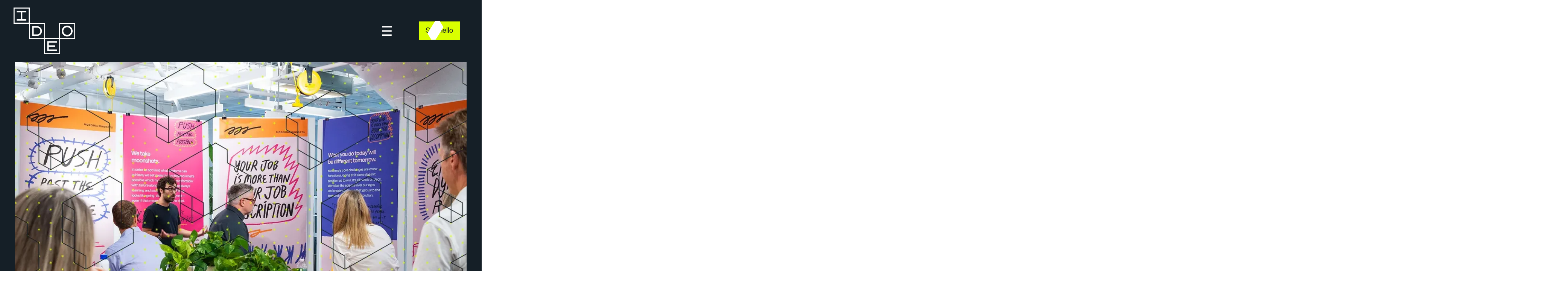

--- FILE ---
content_type: text/html
request_url: https://www.ideo.com/?ref=robinannmcintosh.com
body_size: 53265
content:
<!DOCTYPE html><!-- This site was created in Webflow. https://webflow.com --><!-- Last Published: Tue Jan 20 2026 20:20:48 GMT+0000 (Coordinated Universal Time) --><html data-wf-domain="www.ideo.com" data-wf-page="68ed8309f13e2ff3e00849d2" data-wf-site="67cb2dd62d5110e2973d39d7" lang="en"><head><meta charset="utf-8"/><title>IDEO : Human-centered design</title><meta content="We envision new businesses and brands, and we design the experiences and capabilities that bring them to life." name="description"/><meta content="IDEO : Human-centered design" property="og:title"/><meta content="We envision new businesses and brands, and we design the experiences and capabilities that bring them to life." property="og:description"/><meta content="https://cdn.prod.website-files.com/67cb2dd62d5110e2973d39d7/694084b0cebf86476a5b4e1e_IDEO_opengraph.png" property="og:image"/><meta content="IDEO : Human-centered design" property="twitter:title"/><meta content="We envision new businesses and brands, and we design the experiences and capabilities that bring them to life." property="twitter:description"/><meta property="og:type" content="website"/><meta content="summary_large_image" name="twitter:card"/><meta content="width=device-width, initial-scale=1" name="viewport"/><meta content="Webflow" name="generator"/><link href="https://cdn.prod.website-files.com/67cb2dd62d5110e2973d39d7/css/ideo-2025.webflow.shared.b21febe7e.min.css" rel="stylesheet" type="text/css" integrity="sha384-sh/r5+PLzeqAumnDcUsW1vLPzvFfT4s1wrmsknrURS+yWyzQIIL7iO0SpAgaf4G+" crossorigin="anonymous"/><style>@media (min-width:992px) {html.w-mod-js:not(.w-mod-ix) [data-w-id="830d26ad-294a-4c64-cd37-e3503d814729"] {-webkit-transform:translate3d(0, 0px, 0) scale3d(1, 1, 1) rotateX(0) rotateY(0) rotateZ(0) skew(0, 0);-moz-transform:translate3d(0, 0px, 0) scale3d(1, 1, 1) rotateX(0) rotateY(0) rotateZ(0) skew(0, 0);-ms-transform:translate3d(0, 0px, 0) scale3d(1, 1, 1) rotateX(0) rotateY(0) rotateZ(0) skew(0, 0);transform:translate3d(0, 0px, 0) scale3d(1, 1, 1) rotateX(0) rotateY(0) rotateZ(0) skew(0, 0);}html.w-mod-js:not(.w-mod-ix) [data-w-id="ffc5b4a0-a981-a05f-9afb-ae489f5f38a2"] {-webkit-transform:translate3d(0, 0px, 0) scale3d(1, 1, 1) rotateX(0) rotateY(0) rotateZ(0) skew(0, 0);-moz-transform:translate3d(0, 0px, 0) scale3d(1, 1, 1) rotateX(0) rotateY(0) rotateZ(0) skew(0, 0);-ms-transform:translate3d(0, 0px, 0) scale3d(1, 1, 1) rotateX(0) rotateY(0) rotateZ(0) skew(0, 0);transform:translate3d(0, 0px, 0) scale3d(1, 1, 1) rotateX(0) rotateY(0) rotateZ(0) skew(0, 0);}html.w-mod-js:not(.w-mod-ix) [data-w-id="e06702a7-fcb3-b1ce-260b-3fe0e53e3e37"] {-webkit-transform:translate3d(500px, null, 0) scale3d(1, 1, 1) rotateX(0) rotateY(0) rotateZ(0) skew(0, 0);-moz-transform:translate3d(500px, null, 0) scale3d(1, 1, 1) rotateX(0) rotateY(0) rotateZ(0) skew(0, 0);-ms-transform:translate3d(500px, null, 0) scale3d(1, 1, 1) rotateX(0) rotateY(0) rotateZ(0) skew(0, 0);transform:translate3d(500px, null, 0) scale3d(1, 1, 1) rotateX(0) rotateY(0) rotateZ(0) skew(0, 0);}html.w-mod-js:not(.w-mod-ix) [data-w-id="3d5a80ff-c148-85c2-afe8-58d74053af57"] {-webkit-transform:translate3d(500px, null, 0) scale3d(1, 1, 1) rotateX(0) rotateY(0) rotateZ(0) skew(0, 0);-moz-transform:translate3d(500px, null, 0) scale3d(1, 1, 1) rotateX(0) rotateY(0) rotateZ(0) skew(0, 0);-ms-transform:translate3d(500px, null, 0) scale3d(1, 1, 1) rotateX(0) rotateY(0) rotateZ(0) skew(0, 0);transform:translate3d(500px, null, 0) scale3d(1, 1, 1) rotateX(0) rotateY(0) rotateZ(0) skew(0, 0);}}@media (max-width:991px) and (min-width:768px) {html.w-mod-js:not(.w-mod-ix) [data-w-id="830d26ad-294a-4c64-cd37-e3503d814729"] {-webkit-transform:translate3d(0, 0px, 0) scale3d(1, 1, 1) rotateX(0) rotateY(0) rotateZ(0) skew(0, 0);-moz-transform:translate3d(0, 0px, 0) scale3d(1, 1, 1) rotateX(0) rotateY(0) rotateZ(0) skew(0, 0);-ms-transform:translate3d(0, 0px, 0) scale3d(1, 1, 1) rotateX(0) rotateY(0) rotateZ(0) skew(0, 0);transform:translate3d(0, 0px, 0) scale3d(1, 1, 1) rotateX(0) rotateY(0) rotateZ(0) skew(0, 0);}html.w-mod-js:not(.w-mod-ix) [data-w-id="ffc5b4a0-a981-a05f-9afb-ae489f5f38a2"] {-webkit-transform:translate3d(0, 0px, 0) scale3d(1, 1, 1) rotateX(0) rotateY(0) rotateZ(0) skew(0, 0);-moz-transform:translate3d(0, 0px, 0) scale3d(1, 1, 1) rotateX(0) rotateY(0) rotateZ(0) skew(0, 0);-ms-transform:translate3d(0, 0px, 0) scale3d(1, 1, 1) rotateX(0) rotateY(0) rotateZ(0) skew(0, 0);transform:translate3d(0, 0px, 0) scale3d(1, 1, 1) rotateX(0) rotateY(0) rotateZ(0) skew(0, 0);}html.w-mod-js:not(.w-mod-ix) [data-w-id="e06702a7-fcb3-b1ce-260b-3fe0e53e3e37"] {-webkit-transform:translate3d(500px, null, 0) scale3d(1, 1, 1) rotateX(0) rotateY(0) rotateZ(0) skew(0, 0);-moz-transform:translate3d(500px, null, 0) scale3d(1, 1, 1) rotateX(0) rotateY(0) rotateZ(0) skew(0, 0);-ms-transform:translate3d(500px, null, 0) scale3d(1, 1, 1) rotateX(0) rotateY(0) rotateZ(0) skew(0, 0);transform:translate3d(500px, null, 0) scale3d(1, 1, 1) rotateX(0) rotateY(0) rotateZ(0) skew(0, 0);}html.w-mod-js:not(.w-mod-ix) [data-w-id="3d5a80ff-c148-85c2-afe8-58d74053af57"] {-webkit-transform:translate3d(500px, null, 0) scale3d(1, 1, 1) rotateX(0) rotateY(0) rotateZ(0) skew(0, 0);-moz-transform:translate3d(500px, null, 0) scale3d(1, 1, 1) rotateX(0) rotateY(0) rotateZ(0) skew(0, 0);-ms-transform:translate3d(500px, null, 0) scale3d(1, 1, 1) rotateX(0) rotateY(0) rotateZ(0) skew(0, 0);transform:translate3d(500px, null, 0) scale3d(1, 1, 1) rotateX(0) rotateY(0) rotateZ(0) skew(0, 0);}}@media (max-width:767px) and (min-width:480px) {html.w-mod-js:not(.w-mod-ix) [data-w-id="830d26ad-294a-4c64-cd37-e3503d814729"] {-webkit-transform:translate3d(0, 0px, 0) scale3d(1, 1, 1) rotateX(0) rotateY(0) rotateZ(0) skew(0, 0);-moz-transform:translate3d(0, 0px, 0) scale3d(1, 1, 1) rotateX(0) rotateY(0) rotateZ(0) skew(0, 0);-ms-transform:translate3d(0, 0px, 0) scale3d(1, 1, 1) rotateX(0) rotateY(0) rotateZ(0) skew(0, 0);transform:translate3d(0, 0px, 0) scale3d(1, 1, 1) rotateX(0) rotateY(0) rotateZ(0) skew(0, 0);}html.w-mod-js:not(.w-mod-ix) [data-w-id="ffc5b4a0-a981-a05f-9afb-ae489f5f38a2"] {-webkit-transform:translate3d(0, 0px, 0) scale3d(1, 1, 1) rotateX(0) rotateY(0) rotateZ(0) skew(0, 0);-moz-transform:translate3d(0, 0px, 0) scale3d(1, 1, 1) rotateX(0) rotateY(0) rotateZ(0) skew(0, 0);-ms-transform:translate3d(0, 0px, 0) scale3d(1, 1, 1) rotateX(0) rotateY(0) rotateZ(0) skew(0, 0);transform:translate3d(0, 0px, 0) scale3d(1, 1, 1) rotateX(0) rotateY(0) rotateZ(0) skew(0, 0);}}@media (max-width:479px) {html.w-mod-js:not(.w-mod-ix) [data-w-id="830d26ad-294a-4c64-cd37-e3503d814729"] {-webkit-transform:translate3d(0, 0px, 0) scale3d(1, 1, 1) rotateX(0) rotateY(0) rotateZ(0) skew(0, 0);-moz-transform:translate3d(0, 0px, 0) scale3d(1, 1, 1) rotateX(0) rotateY(0) rotateZ(0) skew(0, 0);-ms-transform:translate3d(0, 0px, 0) scale3d(1, 1, 1) rotateX(0) rotateY(0) rotateZ(0) skew(0, 0);transform:translate3d(0, 0px, 0) scale3d(1, 1, 1) rotateX(0) rotateY(0) rotateZ(0) skew(0, 0);}html.w-mod-js:not(.w-mod-ix) [data-w-id="ffc5b4a0-a981-a05f-9afb-ae489f5f38a2"] {-webkit-transform:translate3d(0, 0px, 0) scale3d(1, 1, 1) rotateX(0) rotateY(0) rotateZ(0) skew(0, 0);-moz-transform:translate3d(0, 0px, 0) scale3d(1, 1, 1) rotateX(0) rotateY(0) rotateZ(0) skew(0, 0);-ms-transform:translate3d(0, 0px, 0) scale3d(1, 1, 1) rotateX(0) rotateY(0) rotateZ(0) skew(0, 0);transform:translate3d(0, 0px, 0) scale3d(1, 1, 1) rotateX(0) rotateY(0) rotateZ(0) skew(0, 0);}}</style><link href="https://fonts.googleapis.com" rel="preconnect"/><link href="https://fonts.gstatic.com" rel="preconnect" crossorigin="anonymous"/><script src="https://ajax.googleapis.com/ajax/libs/webfont/1.6.26/webfont.js" type="text/javascript"></script><script type="text/javascript">WebFont.load({  google: {    families: ["Manrope:300,regular,500,700","Poppins:300,300italic,regular,italic,500,500italic,600,600italic,700,700italic,800,800italic"]  }});</script><script type="text/javascript">!function(o,c){var n=c.documentElement,t=" w-mod-";n.className+=t+"js",("ontouchstart"in o||o.DocumentTouch&&c instanceof DocumentTouch)&&(n.className+=t+"touch")}(window,document);</script><link href="https://cdn.prod.website-files.com/67cb2dd62d5110e2973d39d7/69397d4b3f93e50a421498e0_ideo_favicon_small.png" rel="shortcut icon" type="image/x-icon"/><link href="https://cdn.prod.website-files.com/67cb2dd62d5110e2973d39d7/69375a9ab7d2ba7920eeeb01_ideo_favicon_large.png" rel="apple-touch-icon"/><link href="https://www.ideo.com" rel="canonical"/><script async="" src="https://www.googletagmanager.com/gtag/js?id=G-4N9G3FT71J"></script><script type="text/javascript">window.dataLayer = window.dataLayer || [];function gtag(){dataLayer.push(arguments);}gtag('set', 'developer_id.dZGVlNj', true);gtag('js', new Date());gtag('config', 'G-4N9G3FT71J');</script><!-- Google Tag Manager -->
<script>(function(w,d,s,l,i){w[l]=w[l]||[];w[l].push({'gtm.start':
new Date().getTime(),event:'gtm.js'});var f=d.getElementsByTagName(s)[0],
j=d.createElement(s),dl=l!='dataLayer'?'&l='+l:'';j.async=true;j.src=
'https://www.googletagmanager.com/gtm.js?id='+i+dl;f.parentNode.insertBefore(j,f);
})(window,document,'script','dataLayer','GTM-N5XRJ2D');</script>
<!-- End Google Tag Manager -->


<!-- Step One: Include Fides.js before all other script tags that need consent -->

<script
  src="https://ideo.fides-cdn.ethyca.com/fides.js?property_id=FDS-OR9HI3">
</script>



<script> Fides.gtm() </script>

<link
  rel="stylesheet"
  href="https://cdn.jsdelivr.net/npm/swiper@12/swiper-bundle.min.css"
/>
<style>
.swiper{
	overflow: visible!important;
}
.swiper-slide{
	height: auto!important;
}
  .link-select.w--current{
   display: none;
}
</style>

</head><body><div class="page-wrapper"><div class="main-wrapper"><div data-w-id="43014bc1-9552-e614-4e01-bdc89fb3f38b" data-animation="default" data-collapse="all" data-duration="400" data-easing="ease" data-easing2="ease" role="banner" class="navbar w-nav"><div class="padding-global"><div class="container-large is-menu"><div class="hero-block"><a href="/" aria-current="page" class="brand is-layout w-nav-brand w--current"><img loading="eager" src="https://cdn.prod.website-files.com/67cb2dd62d5110e2973d39d7/691f1caf71b26af4dfa70d1f_i_.svg" alt="" class="i"/><img width="75" loading="lazy" alt="" src="https://cdn.prod.website-files.com/67cb2dd62d5110e2973d39d7/691f1bdc4bf1394fb8a11ede_d_%20(1).svg" class="d"/><img loading="eager" src="https://cdn.prod.website-files.com/67cb2dd62d5110e2973d39d7/691f1c5a30bd53023f65feb0_e_.svg" alt="" class="e"/><img loading="eager" src="https://cdn.prod.website-files.com/67cb2dd62d5110e2973d39d7/691f1c7ab81fb1af41d8ef91_o_.svg" alt="" class="o"/></a><div class="menu-button w-nav-button"><div class="burger-flex"><img loading="lazy" src="https://cdn.prod.website-files.com/67cb2dd62d5110e2973d39d7/68f0e06ea8dea1dd96d6f01e_Burger.svg" alt="" class="burger-line"/><img loading="lazy" src="https://cdn.prod.website-files.com/67cb2dd62d5110e2973d39d7/68f0e0d1a885bf29003bc974_Close.svg" alt="" class="burger-close"/></div></div><div class="btn-container padding-none"><a data-w-id="43014bc1-9552-e614-4e01-bdc89fb3f391" href="/contact" class="button is-menu w-inline-block"><div>Say hello</div><img loading="lazy" src="https://cdn.prod.website-files.com/67cb2dd62d5110e2973d39d7/68c45db846c57d80c97e5a9f_68c28912fa4ddb2e4c723f1b_btn-right.svg" alt="" class="btn-white-right hide-mobile-portrait"/><img loading="lazy" src="https://cdn.prod.website-files.com/67cb2dd62d5110e2973d39d7/68c28912fa4ddb2e4c723f1b_btn-right.svg" alt="" class="btn-yellow-right hide-mobile-portrait"/><img loading="lazy" src="https://cdn.prod.website-files.com/67cb2dd62d5110e2973d39d7/68c28912f7be71802d02a554_btn-left.svg" alt="" class="btn-yellow-left hide-mobile-portrait"/><img loading="lazy" src="https://cdn.prod.website-files.com/67cb2dd62d5110e2973d39d7/68c45db8369f9a72511bb307_68c28912f7be71802d02a554_btn-left.svg" alt="" class="btn-white-left hide-mobile-portrait"/></a></div></div><nav role="navigation" class="nav-menu w-nav-menu"><div class="menu-color"><form action="/search" class="search-all w-form"><input class="search-input w-input" maxlength="256" name="query" placeholder="Search" type="search" id="search" required=""/><input type="submit" class="search-btn w-button" value="Search"/></form><div class="menu-grid"><div class="layout-left"><div class="heading-menu is-opacity hide-tablet">IDEO</div><div class="spacer is-navy hide-tablet"></div><a href="/about" class="link-menu is-weight-700 w-nav-link">About IDEO</a><div class="spacer is-indigo"></div><a href="/leaders" class="link-menu is-weight-700 w-nav-link">Our leaders</a><div class="spacer is-indigo"></div><a href="/careers" class="link-menu is-weight-700 w-nav-link">Careers</a><div class="spacer is-indigo"></div><a href="/contact" class="link-menu is-weight-700 w-nav-link">Contact</a><div class="spacer is-navy"></div><div class="heading-menu">Studios</div><div class="spacer is-indigo"></div><a href="/cambridge" class="link-menu w-nav-link">Cambridge</a><div class="spacer is-indigo"></div><a href="/chicago" class="link-menu w-nav-link">Chicago</a><div class="spacer is-indigo"></div><a href="/london" class="link-menu w-nav-link">London</a><div class="spacer is-indigo"></div><a href="/sanfrancisco" class="link-menu w-nav-link">San Francisco</a><div class="spacer is-indigo"></div><a href="/china" class="link-menu w-nav-link">Shanghai</a></div><div class="layout-left"><div class="heading-menu">Services</div><div class="spacer is-indigo show-mobile-landscape"></div><div class="spacer is-navy hide-mobile-landscape"></div><a href="/design-services" class="link-menu w-nav-link">Overview</a><div class="spacer is-indigo"></div><a href="/work" class="link-menu w-nav-link">Case studies</a></div><div class="layout-left"><div class="heading-menu">Labs</div><div class="spacer is-indigo show-mobile-landscape"></div><div class="spacer is-navy hide-mobile-landscape"></div><a href="/health" class="link-menu w-nav-link">IDEO Health</a><div class="spacer is-indigo"></div><a href="/ai" class="link-menu w-nav-link">IDEO AI</a><div class="spacer is-indigo"></div><a href="/playlab" class="link-menu w-nav-link">IDEO Play</a></div><div class="layout-left"><div class="heading-menu">Editorial</div><div class="spacer is-indigo show-mobile-landscape"></div><div class="spacer is-navy hide-mobile-landscape"></div><a href="/thinking" class="link-menu w-nav-link">Thinking</a><div class="spacer is-indigo"></div><a href="https://edges.ideo.com/" class="link-menu w-nav-link">Edges</a><div class="spacer is-indigo"></div><a href="https://edges.ideo.com/" class="link-menu w-nav-link">Emerging Wave</a><div class="spacer is-indigo"></div><a href="/subscribe" class="link-menu w-nav-link">Subscribe</a></div><div class="layout-left"><div class="heading-menu">Collective</div><div class="spacer is-indigo show-mobile-landscape"></div><div class="spacer is-navy hide-mobile-landscape"></div><a href="https://www.ideou.com" class="link-menu w-nav-link">IDEO U</a><div class="spacer is-indigo"></div><a href="https://www.ideo.org" class="link-menu w-nav-link">IDEO.org</a></div></div></div><a href="#" class="w-nav-link">Link</a></nav></div></div></div><section><div class="padding-global is-small"><div class="container-large"><div data-w-id="6b1bc2e1-b51a-25b8-e52a-8f176339bde1" class="parallax-image"><section><div class="padding-global is-small"><div class="container-large"><div data-w-id="7bc78983-c5b3-3dc9-cb0f-c2ed5a2b6808" class="parallax-image"><img alt="The human-centered design company" src="https://cdn.prod.website-files.com/67cb2dd62d5110e2973d39d7/695cfb83eb7ee785559200ab_Hero-new.webp" loading="lazy" sizes="(max-width: 1599px) 100vw, 1599px" srcset="https://cdn.prod.website-files.com/67cb2dd62d5110e2973d39d7/695cfb83eb7ee785559200ab_Hero-new-p-500.webp 500w, https://cdn.prod.website-files.com/67cb2dd62d5110e2973d39d7/695cfb83eb7ee785559200ab_Hero-new-p-800.webp 800w, https://cdn.prod.website-files.com/67cb2dd62d5110e2973d39d7/695cfb83eb7ee785559200ab_Hero-new-p-1080.webp 1080w, https://cdn.prod.website-files.com/67cb2dd62d5110e2973d39d7/695cfb83eb7ee785559200ab_Hero-new.webp 1366w" class="p-img"/></div></div></div></section></div></div></div></section><div class="spacer is-indigo"></div><section class="section-text"><div class="image-bg is-background"><div class="padding-global"><div class="container-large"><div class="all-an-head"><h1 class="ts-h1 tc-alchemy z-index-1 is-mob-small">Human-centered</h1><div data-w-id="ffc5b4a0-a981-a05f-9afb-ae489f5f38a1" class="text-move-overflow"><div data-w-id="ffc5b4a0-a981-a05f-9afb-ae489f5f38a2" class="text-move"><div class="ts-h1 tc-white">design</div><div class="ts-h1 tc-white">breakthroughs</div><div class="ts-h1 tc-white">futures</div><div class="ts-h1 tc-white">growth</div><div class="ts-h1 tc-white">intelligence</div><div class="ts-h1 tc-white">ingenuity</div><div class="ts-h1 tc-white">leadership</div><div class="ts-h1 tc-white">collaborations</div><div class="ts-h1 tc-white">organizations</div><div class="ts-h1 tc-white">design</div></div></div></div></div></div></div><div class="padding-global"><div class="container-large"><div class="spacer is-mango"></div><div class="grid"><div><div class="ts-subtitle tc-white">We envision new businesses and brands, and we design the experiences and capabilities that bring them to life.</div></div><div class="layout-all"><div class="ts-subtitle tc-alchemy"><a href="/design-services" class="tc-alchemy">Build your next era of growth</a><br/><br/><a href="/design-services" class="tc-alchemy">Design human-centered strategies</a><br/><br/><a href="/design-services" class="tc-alchemy">Get to market with confidence</a><br/></div></div></div></div></div></section><div class="padding-global"><div class="container-large"><div class="spacer is-teal"></div><h3 class="ts-h3 tc-dark">Latest</h3><div class="spacer is-indigo"></div><a href="/journal/in-the-ai-era-growth-depends-on-people-not-tech" class="line-global is-hover w-inline-block"><div class="image-logo-wr"><img src="https://cdn.prod.website-files.com/67cb2dd62d5110e2973d39d7/694484e5f4e2ffaed8e42dd8_journal_AIHumans.webp" loading="lazy" alt="" sizes="100vw" srcset="https://cdn.prod.website-files.com/67cb2dd62d5110e2973d39d7/694484e5f4e2ffaed8e42dd8_journal_AIHumans-p-500.webp 500w, https://cdn.prod.website-files.com/67cb2dd62d5110e2973d39d7/694484e5f4e2ffaed8e42dd8_journal_AIHumans-p-800.webp 800w, https://cdn.prod.website-files.com/67cb2dd62d5110e2973d39d7/694484e5f4e2ffaed8e42dd8_journal_AIHumans-p-1080.webp 1080w, https://cdn.prod.website-files.com/67cb2dd62d5110e2973d39d7/694484e5f4e2ffaed8e42dd8_journal_AIHumans.webp 1280w" class="latest-image is-small"/></div><div class="spacer is-indigo"></div><div class="latest-grid"><div id="w-node-_54314530-04b5-a9f6-82a8-2c434d235cb0-4d235cac"><h2 class="ts-h3 tc-alchemy">In the AI era, growth depends on people, not tech</h2></div><div id="w-node-_54314530-04b5-a9f6-82a8-2c434d235cb3-4d235cac"><p class="ts-subtitle--normal tc-white">Here are the 5 human strengths that help orgs thrive.</p></div><div id="w-node-_54314530-04b5-a9f6-82a8-2c434d235cb7-4d235cac"><div class="spacer is-indigo"></div><div class="button is-text"><div>Read now</div><div class="button-arrow w-embed"><svg width="15" height="14" viewBox="0 0 15 14" fill="none" xmlns="http://www.w3.org/2000/svg">
<g clip-path="url(#clip0_2005_2025)">
<path d="M-95.82 13.4C-95.94 13.4 -96 13.32 -96 13.22V-0.400001C-96 -0.52 -95.94 -0.600001 -95.82 -0.600001H-89.36C-87.2 -0.600001 -85.42 0.960002 -85.42 3.54C-85.42 5.96 -86.7 7.34 -88.42 7.7L-85.3 13.16C-85.22 13.3 -85.28 13.4 -85.44 13.4H-86.9C-87 13.4 -87.1 13.34 -87.14 13.26L-90.26 7.8H-94.2V13.2C-94.2 13.32 -94.28 13.4 -94.4 13.4H-95.82ZM-94.2 6.34H-90.54C-88.74 6.34 -87.22 5.82 -87.22 3.56C-87.22 1.34 -88.94 0.860002 -90.54 0.860002H-94.2V6.34ZM-80.1087 13.6C-82.8287 13.6 -84.6687 11.66 -84.6687 8.44C-84.6687 5.42 -82.8687 3.2 -80.1087 3.2C-77.4487 3.2 -75.6887 5.42 -75.6887 8.52C-75.6887 8.66 -75.7487 8.74 -75.8687 8.74H-82.8687C-82.7887 10.9 -81.8687 12.2 -80.0688 12.2C-78.7087 12.2 -77.9087 11.64 -77.5487 10.46C-77.5287 10.36 -77.4487 10.3 -77.3287 10.3H-76.0087C-75.8687 10.3 -75.7887 10.38 -75.8287 10.52C-76.3687 12.34 -77.9087 13.6 -80.1087 13.6ZM-82.8487 7.8H-77.5287C-77.5287 6.06 -78.3487 4.6 -80.1087 4.6C-81.6887 4.6 -82.6687 5.78 -82.8487 7.8ZM-67.8636 13.4C-68.0036 13.4 -68.0836 13.32 -68.0836 13.2V11.06H-68.1236C-68.5636 12.42 -69.3836 13.6 -71.2636 13.6C-73.3036 13.6 -74.8436 12.66 -74.8436 10.66C-74.8436 9.23997 -74.0636 7.96 -71.0236 7.58L-68.1436 7.22V6.8C-68.1436 5.24 -68.9236 4.54 -70.4036 4.54C-71.7836 4.54 -72.6436 5.22 -72.6436 6.24V6.42C-72.6436 6.54 -72.7236 6.62 -72.8436 6.62H-74.2236C-74.3636 6.62 -74.4436 6.54 -74.4436 6.42V6.24C-74.4436 5.28 -73.9036 3.2 -70.4236 3.2C-66.9436 3.2 -66.3036 5.28 -66.3036 6.7V13.2C-66.3036 13.32 -66.3836 13.4 -66.5036 13.4H-67.8636ZM-72.9836 10.54C-72.9836 11.72 -72.1236 12.26 -70.9636 12.26C-68.6836 12.26 -68.1436 10.64 -68.1436 9.03997V8.42L-71.0236 8.77997C-72.1836 8.91997 -72.9836 9.39997 -72.9836 10.54ZM-60.7831 13.6C-63.1231 13.6 -64.9031 11.62 -64.9031 8.44C-64.9031 5.28 -63.1431 3.2 -60.7831 3.2C-58.8631 3.2 -57.8031 4.32 -57.3431 6.02H-57.3031V-0.8C-57.3031 -0.92 -57.2231 -1 -57.1031 -1H-55.8031C-55.6831 -1 -55.6031 -0.92 -55.6031 -0.8V13.2C-55.6031 13.32 -55.6831 13.4 -55.8031 13.4H-57.1031C-57.2231 13.4 -57.3031 13.32 -57.3031 13.2V11.02H-57.3431C-57.8631 12.56 -58.9431 13.6 -60.7831 13.6ZM-63.1031 8.44C-63.1031 10.98 -61.8231 12.2 -60.2231 12.2C-58.6631 12.2 -57.4031 10.98 -57.4031 8.44C-57.4031 5.84 -58.6631 4.6 -60.2231 4.6C-61.8231 4.6 -63.1031 5.84 -63.1031 8.44ZM-49.3961 13.4C-49.5161 13.4 -49.5961 13.32 -49.5961 13.2V3.6C-49.5961 3.48 -49.5161 3.4 -49.3961 3.4H-48.0961C-47.9761 3.4 -47.8961 3.48 -47.8961 3.6V5.68H-47.8561C-47.3961 4.42 -46.5761 3.2 -44.9561 3.2C-43.1361 3.2 -42.1761 4.16 -41.7361 5.76H-41.6961C-41.2161 4.14 -40.1161 3.2 -38.4761 3.2C-35.7961 3.2 -35.0561 5.3 -35.0561 8.1V13.2C-35.0561 13.32 -35.1361 13.4 -35.2561 13.4H-36.5561C-36.6761 13.4 -36.7561 13.32 -36.7561 13.2V8.1C-36.7561 6.28 -37.3561 4.6 -39.1161 4.6C-40.6561 4.6 -41.4561 6.28 -41.4561 8.1V13.2C-41.4561 13.32 -41.5361 13.4 -41.6561 13.4H-42.9561C-43.0761 13.4 -43.1561 13.32 -43.1561 13.2V8.1C-43.1561 6.28 -43.7761 4.6 -45.5761 4.6C-47.1761 4.6 -47.8961 6.28 -47.8961 8.1V13.2C-47.8961 13.32 -47.9761 13.4 -48.0961 13.4H-49.3961ZM-29.2484 13.6C-31.9284 13.6 -33.8484 11.48 -33.8484 8.44C-33.8484 5.36 -31.9284 3.2 -29.2484 3.2C-26.6084 3.2 -24.6884 5.36 -24.6884 8.44C-24.6884 11.48 -26.6084 13.6 -29.2484 13.6ZM-29.2484 12.2C-27.7284 12.2 -26.4884 10.98 -26.4884 8.44C-26.4884 5.84 -27.7284 4.6 -29.2484 4.6C-30.8084 4.6 -32.0484 5.84 -32.0484 8.44C-32.0484 10.98 -30.8084 12.2 -29.2484 12.2ZM-23.2875 3.6C-23.2875 3.48 -23.2075 3.4 -23.0875 3.4H-21.7875C-21.6675 3.4 -21.5875 3.48 -21.5875 3.6V5.52H-21.5475C-21.1675 4.3 -20.4475 3.2 -18.4875 3.2H-18.2475C-18.1275 3.2 -18.0475 3.28 -18.0475 3.4V4.4C-18.0475 4.52 -18.1275 4.6 -18.2475 4.6H-18.4875C-20.6875 4.6 -21.5875 6.12 -21.5875 8.54V13.2C-21.5875 13.32 -21.6675 13.4 -21.7875 13.4H-23.0875C-23.2075 13.4 -23.2875 13.32 -23.2875 13.2V3.6ZM-13.4877 13.6C-16.2077 13.6 -18.0477 11.66 -18.0477 8.44C-18.0477 5.42 -16.2477 3.2 -13.4877 3.2C-10.8277 3.2 -9.0677 5.42 -9.0677 8.52C-9.0677 8.66 -9.1277 8.74 -9.2477 8.74H-16.2477C-16.1677 10.9 -15.2477 12.2 -13.4477 12.2C-12.0877 12.2 -11.2877 11.64 -10.9277 10.46C-10.9077 10.36 -10.8277 10.3 -10.7077 10.3H-9.3877C-9.2477 10.3 -9.1677 10.38 -9.2077 10.52C-9.7477 12.34 -11.2877 13.6 -13.4877 13.6ZM-16.2277 7.8H-10.9077C-10.9077 6.06 -11.7277 4.6 -13.4877 4.6C-15.0677 4.6 -16.0477 5.78 -16.2277 7.8ZM7.805 2.5C7.685 2.38 7.725 2.26 7.905 2.26H9.425C9.525 2.26 9.605 2.3 9.665 2.36L14.505 7.2C14.585 7.28 14.585 7.4 14.505 7.48L9.68501 12.32C9.62501 12.38 9.545 12.42 9.445 12.42H7.905C7.725 12.42 7.685 12.3 7.805 12.18L11.825 8.18H0.845299C0.725299 8.18 0.645302 8.1 0.645302 7.98V6.76C0.645302 6.64 0.725299 6.56 0.845299 6.56H11.865L7.805 2.5Z" fill="#D9FF00"/>
</g>
<defs>
<clipPath id="clip0_2005_2025">
<rect width="15" height="14" fill="white"/>
</clipPath>
</defs>
</svg></div></div></div><div id="w-node-_54314530-04b5-a9f6-82a8-2c434d235cbd-4d235cac" class="subhead-wr"><div class="spacer is-indigo"></div><div class="ts-subtitle--small tc-dark mob-alight-right">Article</div></div></div></a><div class="spacer is-indigo"></div><div class="grid"><a href="https://time.com/collections/best-inventions-2025/7318371/teal-wand/" target="_blank" class="line-global is-hover w-inline-block"><div class="image-logo-wr"><img src="https://cdn.prod.website-files.com/67cb2dd62d5110e2973d39d7/68ed96202091cc472e324038_teal_award_holder.webp" loading="lazy" alt="The best inventions of 2025" class="latest-image is-small"/></div><div class="spacer is-indigo"></div><div class="latest-grid"><div id="w-node-d4f34980-e4ae-4eb2-f45b-5aad4b52da56-e00849d2"><h2 class="ts-h3 tc-alchemy">The best inventions of 2025</h2></div><div id="w-node-d4f34980-e4ae-4eb2-f45b-5aad4b52da59-e00849d2"><p class="ts-subtitle--normal tc-white">Congratulations to our partners at Teal Health for being recognized by <em>Time</em> as one of the best inventions of 2025.</p></div><div id="w-node-d4f34980-e4ae-4eb2-f45b-5aad4b52da5d-e00849d2"><div class="spacer is-indigo"></div><div class="button is-text"><div>Read more</div><div class="button-arrow w-embed"><svg width="15" height="14" viewBox="0 0 15 14" fill="none" xmlns="http://www.w3.org/2000/svg">
<g clip-path="url(#clip0_2005_2025)">
<path d="M-95.82 13.4C-95.94 13.4 -96 13.32 -96 13.22V-0.400001C-96 -0.52 -95.94 -0.600001 -95.82 -0.600001H-89.36C-87.2 -0.600001 -85.42 0.960002 -85.42 3.54C-85.42 5.96 -86.7 7.34 -88.42 7.7L-85.3 13.16C-85.22 13.3 -85.28 13.4 -85.44 13.4H-86.9C-87 13.4 -87.1 13.34 -87.14 13.26L-90.26 7.8H-94.2V13.2C-94.2 13.32 -94.28 13.4 -94.4 13.4H-95.82ZM-94.2 6.34H-90.54C-88.74 6.34 -87.22 5.82 -87.22 3.56C-87.22 1.34 -88.94 0.860002 -90.54 0.860002H-94.2V6.34ZM-80.1087 13.6C-82.8287 13.6 -84.6687 11.66 -84.6687 8.44C-84.6687 5.42 -82.8687 3.2 -80.1087 3.2C-77.4487 3.2 -75.6887 5.42 -75.6887 8.52C-75.6887 8.66 -75.7487 8.74 -75.8687 8.74H-82.8687C-82.7887 10.9 -81.8687 12.2 -80.0688 12.2C-78.7087 12.2 -77.9087 11.64 -77.5487 10.46C-77.5287 10.36 -77.4487 10.3 -77.3287 10.3H-76.0087C-75.8687 10.3 -75.7887 10.38 -75.8287 10.52C-76.3687 12.34 -77.9087 13.6 -80.1087 13.6ZM-82.8487 7.8H-77.5287C-77.5287 6.06 -78.3487 4.6 -80.1087 4.6C-81.6887 4.6 -82.6687 5.78 -82.8487 7.8ZM-67.8636 13.4C-68.0036 13.4 -68.0836 13.32 -68.0836 13.2V11.06H-68.1236C-68.5636 12.42 -69.3836 13.6 -71.2636 13.6C-73.3036 13.6 -74.8436 12.66 -74.8436 10.66C-74.8436 9.23997 -74.0636 7.96 -71.0236 7.58L-68.1436 7.22V6.8C-68.1436 5.24 -68.9236 4.54 -70.4036 4.54C-71.7836 4.54 -72.6436 5.22 -72.6436 6.24V6.42C-72.6436 6.54 -72.7236 6.62 -72.8436 6.62H-74.2236C-74.3636 6.62 -74.4436 6.54 -74.4436 6.42V6.24C-74.4436 5.28 -73.9036 3.2 -70.4236 3.2C-66.9436 3.2 -66.3036 5.28 -66.3036 6.7V13.2C-66.3036 13.32 -66.3836 13.4 -66.5036 13.4H-67.8636ZM-72.9836 10.54C-72.9836 11.72 -72.1236 12.26 -70.9636 12.26C-68.6836 12.26 -68.1436 10.64 -68.1436 9.03997V8.42L-71.0236 8.77997C-72.1836 8.91997 -72.9836 9.39997 -72.9836 10.54ZM-60.7831 13.6C-63.1231 13.6 -64.9031 11.62 -64.9031 8.44C-64.9031 5.28 -63.1431 3.2 -60.7831 3.2C-58.8631 3.2 -57.8031 4.32 -57.3431 6.02H-57.3031V-0.8C-57.3031 -0.92 -57.2231 -1 -57.1031 -1H-55.8031C-55.6831 -1 -55.6031 -0.92 -55.6031 -0.8V13.2C-55.6031 13.32 -55.6831 13.4 -55.8031 13.4H-57.1031C-57.2231 13.4 -57.3031 13.32 -57.3031 13.2V11.02H-57.3431C-57.8631 12.56 -58.9431 13.6 -60.7831 13.6ZM-63.1031 8.44C-63.1031 10.98 -61.8231 12.2 -60.2231 12.2C-58.6631 12.2 -57.4031 10.98 -57.4031 8.44C-57.4031 5.84 -58.6631 4.6 -60.2231 4.6C-61.8231 4.6 -63.1031 5.84 -63.1031 8.44ZM-49.3961 13.4C-49.5161 13.4 -49.5961 13.32 -49.5961 13.2V3.6C-49.5961 3.48 -49.5161 3.4 -49.3961 3.4H-48.0961C-47.9761 3.4 -47.8961 3.48 -47.8961 3.6V5.68H-47.8561C-47.3961 4.42 -46.5761 3.2 -44.9561 3.2C-43.1361 3.2 -42.1761 4.16 -41.7361 5.76H-41.6961C-41.2161 4.14 -40.1161 3.2 -38.4761 3.2C-35.7961 3.2 -35.0561 5.3 -35.0561 8.1V13.2C-35.0561 13.32 -35.1361 13.4 -35.2561 13.4H-36.5561C-36.6761 13.4 -36.7561 13.32 -36.7561 13.2V8.1C-36.7561 6.28 -37.3561 4.6 -39.1161 4.6C-40.6561 4.6 -41.4561 6.28 -41.4561 8.1V13.2C-41.4561 13.32 -41.5361 13.4 -41.6561 13.4H-42.9561C-43.0761 13.4 -43.1561 13.32 -43.1561 13.2V8.1C-43.1561 6.28 -43.7761 4.6 -45.5761 4.6C-47.1761 4.6 -47.8961 6.28 -47.8961 8.1V13.2C-47.8961 13.32 -47.9761 13.4 -48.0961 13.4H-49.3961ZM-29.2484 13.6C-31.9284 13.6 -33.8484 11.48 -33.8484 8.44C-33.8484 5.36 -31.9284 3.2 -29.2484 3.2C-26.6084 3.2 -24.6884 5.36 -24.6884 8.44C-24.6884 11.48 -26.6084 13.6 -29.2484 13.6ZM-29.2484 12.2C-27.7284 12.2 -26.4884 10.98 -26.4884 8.44C-26.4884 5.84 -27.7284 4.6 -29.2484 4.6C-30.8084 4.6 -32.0484 5.84 -32.0484 8.44C-32.0484 10.98 -30.8084 12.2 -29.2484 12.2ZM-23.2875 3.6C-23.2875 3.48 -23.2075 3.4 -23.0875 3.4H-21.7875C-21.6675 3.4 -21.5875 3.48 -21.5875 3.6V5.52H-21.5475C-21.1675 4.3 -20.4475 3.2 -18.4875 3.2H-18.2475C-18.1275 3.2 -18.0475 3.28 -18.0475 3.4V4.4C-18.0475 4.52 -18.1275 4.6 -18.2475 4.6H-18.4875C-20.6875 4.6 -21.5875 6.12 -21.5875 8.54V13.2C-21.5875 13.32 -21.6675 13.4 -21.7875 13.4H-23.0875C-23.2075 13.4 -23.2875 13.32 -23.2875 13.2V3.6ZM-13.4877 13.6C-16.2077 13.6 -18.0477 11.66 -18.0477 8.44C-18.0477 5.42 -16.2477 3.2 -13.4877 3.2C-10.8277 3.2 -9.0677 5.42 -9.0677 8.52C-9.0677 8.66 -9.1277 8.74 -9.2477 8.74H-16.2477C-16.1677 10.9 -15.2477 12.2 -13.4477 12.2C-12.0877 12.2 -11.2877 11.64 -10.9277 10.46C-10.9077 10.36 -10.8277 10.3 -10.7077 10.3H-9.3877C-9.2477 10.3 -9.1677 10.38 -9.2077 10.52C-9.7477 12.34 -11.2877 13.6 -13.4877 13.6ZM-16.2277 7.8H-10.9077C-10.9077 6.06 -11.7277 4.6 -13.4877 4.6C-15.0677 4.6 -16.0477 5.78 -16.2277 7.8ZM7.805 2.5C7.685 2.38 7.725 2.26 7.905 2.26H9.425C9.525 2.26 9.605 2.3 9.665 2.36L14.505 7.2C14.585 7.28 14.585 7.4 14.505 7.48L9.68501 12.32C9.62501 12.38 9.545 12.42 9.445 12.42H7.905C7.725 12.42 7.685 12.3 7.805 12.18L11.825 8.18H0.845299C0.725299 8.18 0.645302 8.1 0.645302 7.98V6.76C0.645302 6.64 0.725299 6.56 0.845299 6.56H11.865L7.805 2.5Z" fill="#D9FF00"/>
</g>
<defs>
<clipPath id="clip0_2005_2025">
<rect width="15" height="14" fill="white"/>
</clipPath>
</defs>
</svg></div></div></div><div id="w-node-d4f34980-e4ae-4eb2-f45b-5aad4b52da63-e00849d2" class="subhead-wr"><div class="spacer is-indigo"></div><div class="ts-subtitle--small tc-dark text-align-right">Awards</div></div></div></a><a href="https://www.ideou.com/products/ai-design-thinking-certificate" target="_blank" class="line-global is-hover w-inline-block"><div class="image-logo-wr"><img src="https://cdn.prod.website-files.com/67cb2dd62d5110e2973d39d7/69370e0a5e65f754693de07f_hero_ideoU.webp" loading="lazy" alt="" sizes="100vw" srcset="https://cdn.prod.website-files.com/67cb2dd62d5110e2973d39d7/69370e0a5e65f754693de07f_hero_ideoU-p-500.webp 500w, https://cdn.prod.website-files.com/67cb2dd62d5110e2973d39d7/69370e0a5e65f754693de07f_hero_ideoU-p-800.webp 800w, https://cdn.prod.website-files.com/67cb2dd62d5110e2973d39d7/69370e0a5e65f754693de07f_hero_ideoU-p-1080.webp 1080w, https://cdn.prod.website-files.com/67cb2dd62d5110e2973d39d7/69370e0a5e65f754693de07f_hero_ideoU.webp 1197w" class="latest-image is-small"/><div class="image-logo-icon"><img src="https://cdn.prod.website-files.com/67cb2dd62d5110e2973d39d7/69370e3f2607ead33f4a9304_logo_ideoU_white.png" loading="lazy" alt="" sizes="100vw" srcset="https://cdn.prod.website-files.com/67cb2dd62d5110e2973d39d7/69370e3f2607ead33f4a9304_logo_ideoU_white-p-500.png 500w, https://cdn.prod.website-files.com/67cb2dd62d5110e2973d39d7/69370e3f2607ead33f4a9304_logo_ideoU_white-p-800.png 800w, https://cdn.prod.website-files.com/67cb2dd62d5110e2973d39d7/69370e3f2607ead33f4a9304_logo_ideoU_white-p-1080.png 1080w, https://cdn.prod.website-files.com/67cb2dd62d5110e2973d39d7/69370e3f2607ead33f4a9304_logo_ideoU_white-p-1600.png 1600w, https://cdn.prod.website-files.com/67cb2dd62d5110e2973d39d7/69370e3f2607ead33f4a9304_logo_ideoU_white-p-2000.png 2000w, https://cdn.prod.website-files.com/67cb2dd62d5110e2973d39d7/69370e3f2607ead33f4a9304_logo_ideoU_white.png 2550w" class="image-logo"/></div></div><div class="spacer is-indigo"></div><div class="latest-grid"><div id="w-node-_54314530-04b5-a9f6-82a8-2c434d235cb0-4d235cac"><h2 class="ts-h3 tc-alchemy">AI x Design Thinking Certificate Program</h2></div><div id="w-node-_54314530-04b5-a9f6-82a8-2c434d235cb3-4d235cac"><p class="ts-subtitle--normal tc-white">Combine AI &amp; creativity to amplify your problem-solving skills.</p></div><div id="w-node-_54314530-04b5-a9f6-82a8-2c434d235cb7-4d235cac"><div class="spacer is-indigo"></div><div class="button is-text"><div>Learn more</div><div class="button-arrow w-embed"><svg width="15" height="14" viewBox="0 0 15 14" fill="none" xmlns="http://www.w3.org/2000/svg">
<g clip-path="url(#clip0_2005_2025)">
<path d="M-95.82 13.4C-95.94 13.4 -96 13.32 -96 13.22V-0.400001C-96 -0.52 -95.94 -0.600001 -95.82 -0.600001H-89.36C-87.2 -0.600001 -85.42 0.960002 -85.42 3.54C-85.42 5.96 -86.7 7.34 -88.42 7.7L-85.3 13.16C-85.22 13.3 -85.28 13.4 -85.44 13.4H-86.9C-87 13.4 -87.1 13.34 -87.14 13.26L-90.26 7.8H-94.2V13.2C-94.2 13.32 -94.28 13.4 -94.4 13.4H-95.82ZM-94.2 6.34H-90.54C-88.74 6.34 -87.22 5.82 -87.22 3.56C-87.22 1.34 -88.94 0.860002 -90.54 0.860002H-94.2V6.34ZM-80.1087 13.6C-82.8287 13.6 -84.6687 11.66 -84.6687 8.44C-84.6687 5.42 -82.8687 3.2 -80.1087 3.2C-77.4487 3.2 -75.6887 5.42 -75.6887 8.52C-75.6887 8.66 -75.7487 8.74 -75.8687 8.74H-82.8687C-82.7887 10.9 -81.8687 12.2 -80.0688 12.2C-78.7087 12.2 -77.9087 11.64 -77.5487 10.46C-77.5287 10.36 -77.4487 10.3 -77.3287 10.3H-76.0087C-75.8687 10.3 -75.7887 10.38 -75.8287 10.52C-76.3687 12.34 -77.9087 13.6 -80.1087 13.6ZM-82.8487 7.8H-77.5287C-77.5287 6.06 -78.3487 4.6 -80.1087 4.6C-81.6887 4.6 -82.6687 5.78 -82.8487 7.8ZM-67.8636 13.4C-68.0036 13.4 -68.0836 13.32 -68.0836 13.2V11.06H-68.1236C-68.5636 12.42 -69.3836 13.6 -71.2636 13.6C-73.3036 13.6 -74.8436 12.66 -74.8436 10.66C-74.8436 9.23997 -74.0636 7.96 -71.0236 7.58L-68.1436 7.22V6.8C-68.1436 5.24 -68.9236 4.54 -70.4036 4.54C-71.7836 4.54 -72.6436 5.22 -72.6436 6.24V6.42C-72.6436 6.54 -72.7236 6.62 -72.8436 6.62H-74.2236C-74.3636 6.62 -74.4436 6.54 -74.4436 6.42V6.24C-74.4436 5.28 -73.9036 3.2 -70.4236 3.2C-66.9436 3.2 -66.3036 5.28 -66.3036 6.7V13.2C-66.3036 13.32 -66.3836 13.4 -66.5036 13.4H-67.8636ZM-72.9836 10.54C-72.9836 11.72 -72.1236 12.26 -70.9636 12.26C-68.6836 12.26 -68.1436 10.64 -68.1436 9.03997V8.42L-71.0236 8.77997C-72.1836 8.91997 -72.9836 9.39997 -72.9836 10.54ZM-60.7831 13.6C-63.1231 13.6 -64.9031 11.62 -64.9031 8.44C-64.9031 5.28 -63.1431 3.2 -60.7831 3.2C-58.8631 3.2 -57.8031 4.32 -57.3431 6.02H-57.3031V-0.8C-57.3031 -0.92 -57.2231 -1 -57.1031 -1H-55.8031C-55.6831 -1 -55.6031 -0.92 -55.6031 -0.8V13.2C-55.6031 13.32 -55.6831 13.4 -55.8031 13.4H-57.1031C-57.2231 13.4 -57.3031 13.32 -57.3031 13.2V11.02H-57.3431C-57.8631 12.56 -58.9431 13.6 -60.7831 13.6ZM-63.1031 8.44C-63.1031 10.98 -61.8231 12.2 -60.2231 12.2C-58.6631 12.2 -57.4031 10.98 -57.4031 8.44C-57.4031 5.84 -58.6631 4.6 -60.2231 4.6C-61.8231 4.6 -63.1031 5.84 -63.1031 8.44ZM-49.3961 13.4C-49.5161 13.4 -49.5961 13.32 -49.5961 13.2V3.6C-49.5961 3.48 -49.5161 3.4 -49.3961 3.4H-48.0961C-47.9761 3.4 -47.8961 3.48 -47.8961 3.6V5.68H-47.8561C-47.3961 4.42 -46.5761 3.2 -44.9561 3.2C-43.1361 3.2 -42.1761 4.16 -41.7361 5.76H-41.6961C-41.2161 4.14 -40.1161 3.2 -38.4761 3.2C-35.7961 3.2 -35.0561 5.3 -35.0561 8.1V13.2C-35.0561 13.32 -35.1361 13.4 -35.2561 13.4H-36.5561C-36.6761 13.4 -36.7561 13.32 -36.7561 13.2V8.1C-36.7561 6.28 -37.3561 4.6 -39.1161 4.6C-40.6561 4.6 -41.4561 6.28 -41.4561 8.1V13.2C-41.4561 13.32 -41.5361 13.4 -41.6561 13.4H-42.9561C-43.0761 13.4 -43.1561 13.32 -43.1561 13.2V8.1C-43.1561 6.28 -43.7761 4.6 -45.5761 4.6C-47.1761 4.6 -47.8961 6.28 -47.8961 8.1V13.2C-47.8961 13.32 -47.9761 13.4 -48.0961 13.4H-49.3961ZM-29.2484 13.6C-31.9284 13.6 -33.8484 11.48 -33.8484 8.44C-33.8484 5.36 -31.9284 3.2 -29.2484 3.2C-26.6084 3.2 -24.6884 5.36 -24.6884 8.44C-24.6884 11.48 -26.6084 13.6 -29.2484 13.6ZM-29.2484 12.2C-27.7284 12.2 -26.4884 10.98 -26.4884 8.44C-26.4884 5.84 -27.7284 4.6 -29.2484 4.6C-30.8084 4.6 -32.0484 5.84 -32.0484 8.44C-32.0484 10.98 -30.8084 12.2 -29.2484 12.2ZM-23.2875 3.6C-23.2875 3.48 -23.2075 3.4 -23.0875 3.4H-21.7875C-21.6675 3.4 -21.5875 3.48 -21.5875 3.6V5.52H-21.5475C-21.1675 4.3 -20.4475 3.2 -18.4875 3.2H-18.2475C-18.1275 3.2 -18.0475 3.28 -18.0475 3.4V4.4C-18.0475 4.52 -18.1275 4.6 -18.2475 4.6H-18.4875C-20.6875 4.6 -21.5875 6.12 -21.5875 8.54V13.2C-21.5875 13.32 -21.6675 13.4 -21.7875 13.4H-23.0875C-23.2075 13.4 -23.2875 13.32 -23.2875 13.2V3.6ZM-13.4877 13.6C-16.2077 13.6 -18.0477 11.66 -18.0477 8.44C-18.0477 5.42 -16.2477 3.2 -13.4877 3.2C-10.8277 3.2 -9.0677 5.42 -9.0677 8.52C-9.0677 8.66 -9.1277 8.74 -9.2477 8.74H-16.2477C-16.1677 10.9 -15.2477 12.2 -13.4477 12.2C-12.0877 12.2 -11.2877 11.64 -10.9277 10.46C-10.9077 10.36 -10.8277 10.3 -10.7077 10.3H-9.3877C-9.2477 10.3 -9.1677 10.38 -9.2077 10.52C-9.7477 12.34 -11.2877 13.6 -13.4877 13.6ZM-16.2277 7.8H-10.9077C-10.9077 6.06 -11.7277 4.6 -13.4877 4.6C-15.0677 4.6 -16.0477 5.78 -16.2277 7.8ZM7.805 2.5C7.685 2.38 7.725 2.26 7.905 2.26H9.425C9.525 2.26 9.605 2.3 9.665 2.36L14.505 7.2C14.585 7.28 14.585 7.4 14.505 7.48L9.68501 12.32C9.62501 12.38 9.545 12.42 9.445 12.42H7.905C7.725 12.42 7.685 12.3 7.805 12.18L11.825 8.18H0.845299C0.725299 8.18 0.645302 8.1 0.645302 7.98V6.76C0.645302 6.64 0.725299 6.56 0.845299 6.56H11.865L7.805 2.5Z" fill="#D9FF00"/>
</g>
<defs>
<clipPath id="clip0_2005_2025">
<rect width="15" height="14" fill="white"/>
</clipPath>
</defs>
</svg></div></div></div><div id="w-node-_54314530-04b5-a9f6-82a8-2c434d235cbd-4d235cac" class="subhead-wr"><div class="spacer is-indigo"></div><div class="ts-subtitle--small tc-dark text-align-right">New IDEO U Course</div></div></div></a></div><div class="spacer is-teal"></div><h3 class="ts-h3 tc-dark">Featured work</h3><div class="spacer is-indigo"></div><div class="slider_component"><div data-w-id="3d5a80ff-c148-85c2-afe8-58d74053af57" class="swiper"><div class="swiper-wrapper"><div class="swiper-slide is-large"><a href="/case-study/sephora" class="line-global is-hover w-inline-block"><div class="image-logo-wr"><img src="https://cdn.prod.website-files.com/67cb2dd62d5110e2973d39d7/68ed9772c294538b180bd01d_feature_sephora.webp" loading="lazy" alt="" sizes="100vw" srcset="https://cdn.prod.website-files.com/67cb2dd62d5110e2973d39d7/68ed9772c294538b180bd01d_feature_sephora-p-500.webp 500w, https://cdn.prod.website-files.com/67cb2dd62d5110e2973d39d7/68ed9772c294538b180bd01d_feature_sephora-p-800.webp 800w, https://cdn.prod.website-files.com/67cb2dd62d5110e2973d39d7/68ed9772c294538b180bd01d_feature_sephora-p-1080.webp 1080w, https://cdn.prod.website-files.com/67cb2dd62d5110e2973d39d7/68ed9772c294538b180bd01d_feature_sephora.webp 1394w" class="latest-image is-small"/><div class="image-logo-icon"><img src="https://cdn.prod.website-files.com/67cb2dd62d5110e2973d39d7/691c7e5afd08ee46e05438c0_sephora_full_logo.webp" loading="lazy" alt="" sizes="100vw" srcset="https://cdn.prod.website-files.com/67cb2dd62d5110e2973d39d7/691c7e5afd08ee46e05438c0_sephora_full_logo-p-500.webp 500w, https://cdn.prod.website-files.com/67cb2dd62d5110e2973d39d7/691c7e5afd08ee46e05438c0_sephora_full_logo.webp 707w" class="image-logo"/></div></div><div class="spacer is-indigo"></div><div class="latest-grid"><div id="w-node-_54314530-04b5-a9f6-82a8-2c434d235cb0-4d235cac"><h2 class="ts-h3 tc-alchemy">Store of the future</h2></div><div id="w-node-_54314530-04b5-a9f6-82a8-2c434d235cb3-4d235cac"><p class="ts-subtitle--normal tc-white">Reinventing the in-store experience for digital-first shoppers with Sephora.</p></div><div id="w-node-_54314530-04b5-a9f6-82a8-2c434d235cb7-4d235cac"><div class="spacer is-indigo"></div><div class="button is-text"><div>Read more</div><div class="button-arrow w-embed"><svg width="15" height="14" viewBox="0 0 15 14" fill="none" xmlns="http://www.w3.org/2000/svg">
<g clip-path="url(#clip0_2005_2025)">
<path d="M-95.82 13.4C-95.94 13.4 -96 13.32 -96 13.22V-0.400001C-96 -0.52 -95.94 -0.600001 -95.82 -0.600001H-89.36C-87.2 -0.600001 -85.42 0.960002 -85.42 3.54C-85.42 5.96 -86.7 7.34 -88.42 7.7L-85.3 13.16C-85.22 13.3 -85.28 13.4 -85.44 13.4H-86.9C-87 13.4 -87.1 13.34 -87.14 13.26L-90.26 7.8H-94.2V13.2C-94.2 13.32 -94.28 13.4 -94.4 13.4H-95.82ZM-94.2 6.34H-90.54C-88.74 6.34 -87.22 5.82 -87.22 3.56C-87.22 1.34 -88.94 0.860002 -90.54 0.860002H-94.2V6.34ZM-80.1087 13.6C-82.8287 13.6 -84.6687 11.66 -84.6687 8.44C-84.6687 5.42 -82.8687 3.2 -80.1087 3.2C-77.4487 3.2 -75.6887 5.42 -75.6887 8.52C-75.6887 8.66 -75.7487 8.74 -75.8687 8.74H-82.8687C-82.7887 10.9 -81.8687 12.2 -80.0688 12.2C-78.7087 12.2 -77.9087 11.64 -77.5487 10.46C-77.5287 10.36 -77.4487 10.3 -77.3287 10.3H-76.0087C-75.8687 10.3 -75.7887 10.38 -75.8287 10.52C-76.3687 12.34 -77.9087 13.6 -80.1087 13.6ZM-82.8487 7.8H-77.5287C-77.5287 6.06 -78.3487 4.6 -80.1087 4.6C-81.6887 4.6 -82.6687 5.78 -82.8487 7.8ZM-67.8636 13.4C-68.0036 13.4 -68.0836 13.32 -68.0836 13.2V11.06H-68.1236C-68.5636 12.42 -69.3836 13.6 -71.2636 13.6C-73.3036 13.6 -74.8436 12.66 -74.8436 10.66C-74.8436 9.23997 -74.0636 7.96 -71.0236 7.58L-68.1436 7.22V6.8C-68.1436 5.24 -68.9236 4.54 -70.4036 4.54C-71.7836 4.54 -72.6436 5.22 -72.6436 6.24V6.42C-72.6436 6.54 -72.7236 6.62 -72.8436 6.62H-74.2236C-74.3636 6.62 -74.4436 6.54 -74.4436 6.42V6.24C-74.4436 5.28 -73.9036 3.2 -70.4236 3.2C-66.9436 3.2 -66.3036 5.28 -66.3036 6.7V13.2C-66.3036 13.32 -66.3836 13.4 -66.5036 13.4H-67.8636ZM-72.9836 10.54C-72.9836 11.72 -72.1236 12.26 -70.9636 12.26C-68.6836 12.26 -68.1436 10.64 -68.1436 9.03997V8.42L-71.0236 8.77997C-72.1836 8.91997 -72.9836 9.39997 -72.9836 10.54ZM-60.7831 13.6C-63.1231 13.6 -64.9031 11.62 -64.9031 8.44C-64.9031 5.28 -63.1431 3.2 -60.7831 3.2C-58.8631 3.2 -57.8031 4.32 -57.3431 6.02H-57.3031V-0.8C-57.3031 -0.92 -57.2231 -1 -57.1031 -1H-55.8031C-55.6831 -1 -55.6031 -0.92 -55.6031 -0.8V13.2C-55.6031 13.32 -55.6831 13.4 -55.8031 13.4H-57.1031C-57.2231 13.4 -57.3031 13.32 -57.3031 13.2V11.02H-57.3431C-57.8631 12.56 -58.9431 13.6 -60.7831 13.6ZM-63.1031 8.44C-63.1031 10.98 -61.8231 12.2 -60.2231 12.2C-58.6631 12.2 -57.4031 10.98 -57.4031 8.44C-57.4031 5.84 -58.6631 4.6 -60.2231 4.6C-61.8231 4.6 -63.1031 5.84 -63.1031 8.44ZM-49.3961 13.4C-49.5161 13.4 -49.5961 13.32 -49.5961 13.2V3.6C-49.5961 3.48 -49.5161 3.4 -49.3961 3.4H-48.0961C-47.9761 3.4 -47.8961 3.48 -47.8961 3.6V5.68H-47.8561C-47.3961 4.42 -46.5761 3.2 -44.9561 3.2C-43.1361 3.2 -42.1761 4.16 -41.7361 5.76H-41.6961C-41.2161 4.14 -40.1161 3.2 -38.4761 3.2C-35.7961 3.2 -35.0561 5.3 -35.0561 8.1V13.2C-35.0561 13.32 -35.1361 13.4 -35.2561 13.4H-36.5561C-36.6761 13.4 -36.7561 13.32 -36.7561 13.2V8.1C-36.7561 6.28 -37.3561 4.6 -39.1161 4.6C-40.6561 4.6 -41.4561 6.28 -41.4561 8.1V13.2C-41.4561 13.32 -41.5361 13.4 -41.6561 13.4H-42.9561C-43.0761 13.4 -43.1561 13.32 -43.1561 13.2V8.1C-43.1561 6.28 -43.7761 4.6 -45.5761 4.6C-47.1761 4.6 -47.8961 6.28 -47.8961 8.1V13.2C-47.8961 13.32 -47.9761 13.4 -48.0961 13.4H-49.3961ZM-29.2484 13.6C-31.9284 13.6 -33.8484 11.48 -33.8484 8.44C-33.8484 5.36 -31.9284 3.2 -29.2484 3.2C-26.6084 3.2 -24.6884 5.36 -24.6884 8.44C-24.6884 11.48 -26.6084 13.6 -29.2484 13.6ZM-29.2484 12.2C-27.7284 12.2 -26.4884 10.98 -26.4884 8.44C-26.4884 5.84 -27.7284 4.6 -29.2484 4.6C-30.8084 4.6 -32.0484 5.84 -32.0484 8.44C-32.0484 10.98 -30.8084 12.2 -29.2484 12.2ZM-23.2875 3.6C-23.2875 3.48 -23.2075 3.4 -23.0875 3.4H-21.7875C-21.6675 3.4 -21.5875 3.48 -21.5875 3.6V5.52H-21.5475C-21.1675 4.3 -20.4475 3.2 -18.4875 3.2H-18.2475C-18.1275 3.2 -18.0475 3.28 -18.0475 3.4V4.4C-18.0475 4.52 -18.1275 4.6 -18.2475 4.6H-18.4875C-20.6875 4.6 -21.5875 6.12 -21.5875 8.54V13.2C-21.5875 13.32 -21.6675 13.4 -21.7875 13.4H-23.0875C-23.2075 13.4 -23.2875 13.32 -23.2875 13.2V3.6ZM-13.4877 13.6C-16.2077 13.6 -18.0477 11.66 -18.0477 8.44C-18.0477 5.42 -16.2477 3.2 -13.4877 3.2C-10.8277 3.2 -9.0677 5.42 -9.0677 8.52C-9.0677 8.66 -9.1277 8.74 -9.2477 8.74H-16.2477C-16.1677 10.9 -15.2477 12.2 -13.4477 12.2C-12.0877 12.2 -11.2877 11.64 -10.9277 10.46C-10.9077 10.36 -10.8277 10.3 -10.7077 10.3H-9.3877C-9.2477 10.3 -9.1677 10.38 -9.2077 10.52C-9.7477 12.34 -11.2877 13.6 -13.4877 13.6ZM-16.2277 7.8H-10.9077C-10.9077 6.06 -11.7277 4.6 -13.4877 4.6C-15.0677 4.6 -16.0477 5.78 -16.2277 7.8ZM7.805 2.5C7.685 2.38 7.725 2.26 7.905 2.26H9.425C9.525 2.26 9.605 2.3 9.665 2.36L14.505 7.2C14.585 7.28 14.585 7.4 14.505 7.48L9.68501 12.32C9.62501 12.38 9.545 12.42 9.445 12.42H7.905C7.725 12.42 7.685 12.3 7.805 12.18L11.825 8.18H0.845299C0.725299 8.18 0.645302 8.1 0.645302 7.98V6.76C0.645302 6.64 0.725299 6.56 0.845299 6.56H11.865L7.805 2.5Z" fill="#D9FF00"/>
</g>
<defs>
<clipPath id="clip0_2005_2025">
<rect width="15" height="14" fill="white"/>
</clipPath>
</defs>
</svg></div></div></div><div id="w-node-_54314530-04b5-a9f6-82a8-2c434d235cbd-4d235cac" class="subhead-wr"><div class="spacer is-indigo"></div><div class="ts-subtitle--small tc-dark text-align-right">Sephora</div></div></div></a></div><div class="swiper-slide is-large"><a href="/case-study/h-and-m-kigumi" class="line-global is-hover w-inline-block"><div class="image-logo-wr"><img src="https://cdn.prod.website-files.com/67cb2dd62d5110e2973d39d7/694a828cd03652a2ba851273_HM.webp" loading="lazy" alt="" sizes="100vw" srcset="https://cdn.prod.website-files.com/67cb2dd62d5110e2973d39d7/694a828cd03652a2ba851273_HM-p-500.webp 500w, https://cdn.prod.website-files.com/67cb2dd62d5110e2973d39d7/694a828cd03652a2ba851273_HM-p-800.webp 800w, https://cdn.prod.website-files.com/67cb2dd62d5110e2973d39d7/694a828cd03652a2ba851273_HM-p-1080.webp 1080w, https://cdn.prod.website-files.com/67cb2dd62d5110e2973d39d7/694a828cd03652a2ba851273_HM.webp 1349w" class="latest-image is-small"/><div class="image-logo-icon"><img src="https://cdn.prod.website-files.com/67cb2dd62d5110e2973d39d7/691c7da527da49178fc367c3_handm_logo.webp" loading="lazy" alt="" sizes="100vw" srcset="https://cdn.prod.website-files.com/67cb2dd62d5110e2973d39d7/691c7da527da49178fc367c3_handm_logo-p-500.webp 500w, https://cdn.prod.website-files.com/67cb2dd62d5110e2973d39d7/691c7da527da49178fc367c3_handm_logo.webp 860w" class="image-logo"/></div></div><div class="spacer is-indigo"></div><div class="latest-grid"><div id="w-node-_54314530-04b5-a9f6-82a8-2c434d235cb0-4d235cac"><h2 class="ts-h3 tc-alchemy">Better sales, less waste</h2></div><div id="w-node-_54314530-04b5-a9f6-82a8-2c434d235cb3-4d235cac"><p class="ts-subtitle--normal tc-white">H&amp;M transforms its operations to cut excess inventory.</p></div><div id="w-node-_54314530-04b5-a9f6-82a8-2c434d235cb7-4d235cac"><div class="spacer is-indigo"></div><div class="button is-text"><div>Read more</div><div class="button-arrow w-embed"><svg width="15" height="14" viewBox="0 0 15 14" fill="none" xmlns="http://www.w3.org/2000/svg">
<g clip-path="url(#clip0_2005_2025)">
<path d="M-95.82 13.4C-95.94 13.4 -96 13.32 -96 13.22V-0.400001C-96 -0.52 -95.94 -0.600001 -95.82 -0.600001H-89.36C-87.2 -0.600001 -85.42 0.960002 -85.42 3.54C-85.42 5.96 -86.7 7.34 -88.42 7.7L-85.3 13.16C-85.22 13.3 -85.28 13.4 -85.44 13.4H-86.9C-87 13.4 -87.1 13.34 -87.14 13.26L-90.26 7.8H-94.2V13.2C-94.2 13.32 -94.28 13.4 -94.4 13.4H-95.82ZM-94.2 6.34H-90.54C-88.74 6.34 -87.22 5.82 -87.22 3.56C-87.22 1.34 -88.94 0.860002 -90.54 0.860002H-94.2V6.34ZM-80.1087 13.6C-82.8287 13.6 -84.6687 11.66 -84.6687 8.44C-84.6687 5.42 -82.8687 3.2 -80.1087 3.2C-77.4487 3.2 -75.6887 5.42 -75.6887 8.52C-75.6887 8.66 -75.7487 8.74 -75.8687 8.74H-82.8687C-82.7887 10.9 -81.8687 12.2 -80.0688 12.2C-78.7087 12.2 -77.9087 11.64 -77.5487 10.46C-77.5287 10.36 -77.4487 10.3 -77.3287 10.3H-76.0087C-75.8687 10.3 -75.7887 10.38 -75.8287 10.52C-76.3687 12.34 -77.9087 13.6 -80.1087 13.6ZM-82.8487 7.8H-77.5287C-77.5287 6.06 -78.3487 4.6 -80.1087 4.6C-81.6887 4.6 -82.6687 5.78 -82.8487 7.8ZM-67.8636 13.4C-68.0036 13.4 -68.0836 13.32 -68.0836 13.2V11.06H-68.1236C-68.5636 12.42 -69.3836 13.6 -71.2636 13.6C-73.3036 13.6 -74.8436 12.66 -74.8436 10.66C-74.8436 9.23997 -74.0636 7.96 -71.0236 7.58L-68.1436 7.22V6.8C-68.1436 5.24 -68.9236 4.54 -70.4036 4.54C-71.7836 4.54 -72.6436 5.22 -72.6436 6.24V6.42C-72.6436 6.54 -72.7236 6.62 -72.8436 6.62H-74.2236C-74.3636 6.62 -74.4436 6.54 -74.4436 6.42V6.24C-74.4436 5.28 -73.9036 3.2 -70.4236 3.2C-66.9436 3.2 -66.3036 5.28 -66.3036 6.7V13.2C-66.3036 13.32 -66.3836 13.4 -66.5036 13.4H-67.8636ZM-72.9836 10.54C-72.9836 11.72 -72.1236 12.26 -70.9636 12.26C-68.6836 12.26 -68.1436 10.64 -68.1436 9.03997V8.42L-71.0236 8.77997C-72.1836 8.91997 -72.9836 9.39997 -72.9836 10.54ZM-60.7831 13.6C-63.1231 13.6 -64.9031 11.62 -64.9031 8.44C-64.9031 5.28 -63.1431 3.2 -60.7831 3.2C-58.8631 3.2 -57.8031 4.32 -57.3431 6.02H-57.3031V-0.8C-57.3031 -0.92 -57.2231 -1 -57.1031 -1H-55.8031C-55.6831 -1 -55.6031 -0.92 -55.6031 -0.8V13.2C-55.6031 13.32 -55.6831 13.4 -55.8031 13.4H-57.1031C-57.2231 13.4 -57.3031 13.32 -57.3031 13.2V11.02H-57.3431C-57.8631 12.56 -58.9431 13.6 -60.7831 13.6ZM-63.1031 8.44C-63.1031 10.98 -61.8231 12.2 -60.2231 12.2C-58.6631 12.2 -57.4031 10.98 -57.4031 8.44C-57.4031 5.84 -58.6631 4.6 -60.2231 4.6C-61.8231 4.6 -63.1031 5.84 -63.1031 8.44ZM-49.3961 13.4C-49.5161 13.4 -49.5961 13.32 -49.5961 13.2V3.6C-49.5961 3.48 -49.5161 3.4 -49.3961 3.4H-48.0961C-47.9761 3.4 -47.8961 3.48 -47.8961 3.6V5.68H-47.8561C-47.3961 4.42 -46.5761 3.2 -44.9561 3.2C-43.1361 3.2 -42.1761 4.16 -41.7361 5.76H-41.6961C-41.2161 4.14 -40.1161 3.2 -38.4761 3.2C-35.7961 3.2 -35.0561 5.3 -35.0561 8.1V13.2C-35.0561 13.32 -35.1361 13.4 -35.2561 13.4H-36.5561C-36.6761 13.4 -36.7561 13.32 -36.7561 13.2V8.1C-36.7561 6.28 -37.3561 4.6 -39.1161 4.6C-40.6561 4.6 -41.4561 6.28 -41.4561 8.1V13.2C-41.4561 13.32 -41.5361 13.4 -41.6561 13.4H-42.9561C-43.0761 13.4 -43.1561 13.32 -43.1561 13.2V8.1C-43.1561 6.28 -43.7761 4.6 -45.5761 4.6C-47.1761 4.6 -47.8961 6.28 -47.8961 8.1V13.2C-47.8961 13.32 -47.9761 13.4 -48.0961 13.4H-49.3961ZM-29.2484 13.6C-31.9284 13.6 -33.8484 11.48 -33.8484 8.44C-33.8484 5.36 -31.9284 3.2 -29.2484 3.2C-26.6084 3.2 -24.6884 5.36 -24.6884 8.44C-24.6884 11.48 -26.6084 13.6 -29.2484 13.6ZM-29.2484 12.2C-27.7284 12.2 -26.4884 10.98 -26.4884 8.44C-26.4884 5.84 -27.7284 4.6 -29.2484 4.6C-30.8084 4.6 -32.0484 5.84 -32.0484 8.44C-32.0484 10.98 -30.8084 12.2 -29.2484 12.2ZM-23.2875 3.6C-23.2875 3.48 -23.2075 3.4 -23.0875 3.4H-21.7875C-21.6675 3.4 -21.5875 3.48 -21.5875 3.6V5.52H-21.5475C-21.1675 4.3 -20.4475 3.2 -18.4875 3.2H-18.2475C-18.1275 3.2 -18.0475 3.28 -18.0475 3.4V4.4C-18.0475 4.52 -18.1275 4.6 -18.2475 4.6H-18.4875C-20.6875 4.6 -21.5875 6.12 -21.5875 8.54V13.2C-21.5875 13.32 -21.6675 13.4 -21.7875 13.4H-23.0875C-23.2075 13.4 -23.2875 13.32 -23.2875 13.2V3.6ZM-13.4877 13.6C-16.2077 13.6 -18.0477 11.66 -18.0477 8.44C-18.0477 5.42 -16.2477 3.2 -13.4877 3.2C-10.8277 3.2 -9.0677 5.42 -9.0677 8.52C-9.0677 8.66 -9.1277 8.74 -9.2477 8.74H-16.2477C-16.1677 10.9 -15.2477 12.2 -13.4477 12.2C-12.0877 12.2 -11.2877 11.64 -10.9277 10.46C-10.9077 10.36 -10.8277 10.3 -10.7077 10.3H-9.3877C-9.2477 10.3 -9.1677 10.38 -9.2077 10.52C-9.7477 12.34 -11.2877 13.6 -13.4877 13.6ZM-16.2277 7.8H-10.9077C-10.9077 6.06 -11.7277 4.6 -13.4877 4.6C-15.0677 4.6 -16.0477 5.78 -16.2277 7.8ZM7.805 2.5C7.685 2.38 7.725 2.26 7.905 2.26H9.425C9.525 2.26 9.605 2.3 9.665 2.36L14.505 7.2C14.585 7.28 14.585 7.4 14.505 7.48L9.68501 12.32C9.62501 12.38 9.545 12.42 9.445 12.42H7.905C7.725 12.42 7.685 12.3 7.805 12.18L11.825 8.18H0.845299C0.725299 8.18 0.645302 8.1 0.645302 7.98V6.76C0.645302 6.64 0.725299 6.56 0.845299 6.56H11.865L7.805 2.5Z" fill="#D9FF00"/>
</g>
<defs>
<clipPath id="clip0_2005_2025">
<rect width="15" height="14" fill="white"/>
</clipPath>
</defs>
</svg></div></div></div><div id="w-node-_54314530-04b5-a9f6-82a8-2c434d235cbd-4d235cac" class="subhead-wr"><div class="spacer is-indigo"></div><div class="ts-subtitle--small tc-dark text-align-right">H&amp;M</div></div></div></a></div><div class="swiper-slide is-large"><a href="/case-study/ford" class="line-global is-hover w-inline-block"><div class="image-logo-wr"><img src="https://cdn.prod.website-files.com/67cb2dd62d5110e2973d39d7/694a8315798e3e94febbee8d_Ford.webp" loading="lazy" alt="" sizes="100vw" srcset="https://cdn.prod.website-files.com/67cb2dd62d5110e2973d39d7/694a8315798e3e94febbee8d_Ford-p-500.webp 500w, https://cdn.prod.website-files.com/67cb2dd62d5110e2973d39d7/694a8315798e3e94febbee8d_Ford.webp 700w" class="latest-image is-small"/><div class="image-logo-icon"><img src="https://cdn.prod.website-files.com/67cb2dd62d5110e2973d39d7/69173eb2c438fdc7bbc8431c_Ford_logo.png" loading="lazy" alt="" class="image-logo"/></div></div><div class="spacer is-indigo"></div><div class="latest-grid"><div id="w-node-_54314530-04b5-a9f6-82a8-2c434d235cb0-4d235cac"><h2 class="ts-h3 tc-alchemy">Building a culture of creativity and innovation</h2></div><div id="w-node-_54314530-04b5-a9f6-82a8-2c434d235cb3-4d235cac"><p class="ts-subtitle--normal tc-white">How Ford transformed itself to take on the future of mobility.</p></div><div id="w-node-_54314530-04b5-a9f6-82a8-2c434d235cb7-4d235cac"><div class="spacer is-indigo"></div><div class="button is-text"><div>Read more</div><div class="button-arrow w-embed"><svg width="15" height="14" viewBox="0 0 15 14" fill="none" xmlns="http://www.w3.org/2000/svg">
<g clip-path="url(#clip0_2005_2025)">
<path d="M-95.82 13.4C-95.94 13.4 -96 13.32 -96 13.22V-0.400001C-96 -0.52 -95.94 -0.600001 -95.82 -0.600001H-89.36C-87.2 -0.600001 -85.42 0.960002 -85.42 3.54C-85.42 5.96 -86.7 7.34 -88.42 7.7L-85.3 13.16C-85.22 13.3 -85.28 13.4 -85.44 13.4H-86.9C-87 13.4 -87.1 13.34 -87.14 13.26L-90.26 7.8H-94.2V13.2C-94.2 13.32 -94.28 13.4 -94.4 13.4H-95.82ZM-94.2 6.34H-90.54C-88.74 6.34 -87.22 5.82 -87.22 3.56C-87.22 1.34 -88.94 0.860002 -90.54 0.860002H-94.2V6.34ZM-80.1087 13.6C-82.8287 13.6 -84.6687 11.66 -84.6687 8.44C-84.6687 5.42 -82.8687 3.2 -80.1087 3.2C-77.4487 3.2 -75.6887 5.42 -75.6887 8.52C-75.6887 8.66 -75.7487 8.74 -75.8687 8.74H-82.8687C-82.7887 10.9 -81.8687 12.2 -80.0688 12.2C-78.7087 12.2 -77.9087 11.64 -77.5487 10.46C-77.5287 10.36 -77.4487 10.3 -77.3287 10.3H-76.0087C-75.8687 10.3 -75.7887 10.38 -75.8287 10.52C-76.3687 12.34 -77.9087 13.6 -80.1087 13.6ZM-82.8487 7.8H-77.5287C-77.5287 6.06 -78.3487 4.6 -80.1087 4.6C-81.6887 4.6 -82.6687 5.78 -82.8487 7.8ZM-67.8636 13.4C-68.0036 13.4 -68.0836 13.32 -68.0836 13.2V11.06H-68.1236C-68.5636 12.42 -69.3836 13.6 -71.2636 13.6C-73.3036 13.6 -74.8436 12.66 -74.8436 10.66C-74.8436 9.23997 -74.0636 7.96 -71.0236 7.58L-68.1436 7.22V6.8C-68.1436 5.24 -68.9236 4.54 -70.4036 4.54C-71.7836 4.54 -72.6436 5.22 -72.6436 6.24V6.42C-72.6436 6.54 -72.7236 6.62 -72.8436 6.62H-74.2236C-74.3636 6.62 -74.4436 6.54 -74.4436 6.42V6.24C-74.4436 5.28 -73.9036 3.2 -70.4236 3.2C-66.9436 3.2 -66.3036 5.28 -66.3036 6.7V13.2C-66.3036 13.32 -66.3836 13.4 -66.5036 13.4H-67.8636ZM-72.9836 10.54C-72.9836 11.72 -72.1236 12.26 -70.9636 12.26C-68.6836 12.26 -68.1436 10.64 -68.1436 9.03997V8.42L-71.0236 8.77997C-72.1836 8.91997 -72.9836 9.39997 -72.9836 10.54ZM-60.7831 13.6C-63.1231 13.6 -64.9031 11.62 -64.9031 8.44C-64.9031 5.28 -63.1431 3.2 -60.7831 3.2C-58.8631 3.2 -57.8031 4.32 -57.3431 6.02H-57.3031V-0.8C-57.3031 -0.92 -57.2231 -1 -57.1031 -1H-55.8031C-55.6831 -1 -55.6031 -0.92 -55.6031 -0.8V13.2C-55.6031 13.32 -55.6831 13.4 -55.8031 13.4H-57.1031C-57.2231 13.4 -57.3031 13.32 -57.3031 13.2V11.02H-57.3431C-57.8631 12.56 -58.9431 13.6 -60.7831 13.6ZM-63.1031 8.44C-63.1031 10.98 -61.8231 12.2 -60.2231 12.2C-58.6631 12.2 -57.4031 10.98 -57.4031 8.44C-57.4031 5.84 -58.6631 4.6 -60.2231 4.6C-61.8231 4.6 -63.1031 5.84 -63.1031 8.44ZM-49.3961 13.4C-49.5161 13.4 -49.5961 13.32 -49.5961 13.2V3.6C-49.5961 3.48 -49.5161 3.4 -49.3961 3.4H-48.0961C-47.9761 3.4 -47.8961 3.48 -47.8961 3.6V5.68H-47.8561C-47.3961 4.42 -46.5761 3.2 -44.9561 3.2C-43.1361 3.2 -42.1761 4.16 -41.7361 5.76H-41.6961C-41.2161 4.14 -40.1161 3.2 -38.4761 3.2C-35.7961 3.2 -35.0561 5.3 -35.0561 8.1V13.2C-35.0561 13.32 -35.1361 13.4 -35.2561 13.4H-36.5561C-36.6761 13.4 -36.7561 13.32 -36.7561 13.2V8.1C-36.7561 6.28 -37.3561 4.6 -39.1161 4.6C-40.6561 4.6 -41.4561 6.28 -41.4561 8.1V13.2C-41.4561 13.32 -41.5361 13.4 -41.6561 13.4H-42.9561C-43.0761 13.4 -43.1561 13.32 -43.1561 13.2V8.1C-43.1561 6.28 -43.7761 4.6 -45.5761 4.6C-47.1761 4.6 -47.8961 6.28 -47.8961 8.1V13.2C-47.8961 13.32 -47.9761 13.4 -48.0961 13.4H-49.3961ZM-29.2484 13.6C-31.9284 13.6 -33.8484 11.48 -33.8484 8.44C-33.8484 5.36 -31.9284 3.2 -29.2484 3.2C-26.6084 3.2 -24.6884 5.36 -24.6884 8.44C-24.6884 11.48 -26.6084 13.6 -29.2484 13.6ZM-29.2484 12.2C-27.7284 12.2 -26.4884 10.98 -26.4884 8.44C-26.4884 5.84 -27.7284 4.6 -29.2484 4.6C-30.8084 4.6 -32.0484 5.84 -32.0484 8.44C-32.0484 10.98 -30.8084 12.2 -29.2484 12.2ZM-23.2875 3.6C-23.2875 3.48 -23.2075 3.4 -23.0875 3.4H-21.7875C-21.6675 3.4 -21.5875 3.48 -21.5875 3.6V5.52H-21.5475C-21.1675 4.3 -20.4475 3.2 -18.4875 3.2H-18.2475C-18.1275 3.2 -18.0475 3.28 -18.0475 3.4V4.4C-18.0475 4.52 -18.1275 4.6 -18.2475 4.6H-18.4875C-20.6875 4.6 -21.5875 6.12 -21.5875 8.54V13.2C-21.5875 13.32 -21.6675 13.4 -21.7875 13.4H-23.0875C-23.2075 13.4 -23.2875 13.32 -23.2875 13.2V3.6ZM-13.4877 13.6C-16.2077 13.6 -18.0477 11.66 -18.0477 8.44C-18.0477 5.42 -16.2477 3.2 -13.4877 3.2C-10.8277 3.2 -9.0677 5.42 -9.0677 8.52C-9.0677 8.66 -9.1277 8.74 -9.2477 8.74H-16.2477C-16.1677 10.9 -15.2477 12.2 -13.4477 12.2C-12.0877 12.2 -11.2877 11.64 -10.9277 10.46C-10.9077 10.36 -10.8277 10.3 -10.7077 10.3H-9.3877C-9.2477 10.3 -9.1677 10.38 -9.2077 10.52C-9.7477 12.34 -11.2877 13.6 -13.4877 13.6ZM-16.2277 7.8H-10.9077C-10.9077 6.06 -11.7277 4.6 -13.4877 4.6C-15.0677 4.6 -16.0477 5.78 -16.2277 7.8ZM7.805 2.5C7.685 2.38 7.725 2.26 7.905 2.26H9.425C9.525 2.26 9.605 2.3 9.665 2.36L14.505 7.2C14.585 7.28 14.585 7.4 14.505 7.48L9.68501 12.32C9.62501 12.38 9.545 12.42 9.445 12.42H7.905C7.725 12.42 7.685 12.3 7.805 12.18L11.825 8.18H0.845299C0.725299 8.18 0.645302 8.1 0.645302 7.98V6.76C0.645302 6.64 0.725299 6.56 0.845299 6.56H11.865L7.805 2.5Z" fill="#D9FF00"/>
</g>
<defs>
<clipPath id="clip0_2005_2025">
<rect width="15" height="14" fill="white"/>
</clipPath>
</defs>
</svg></div></div></div><div id="w-node-_54314530-04b5-a9f6-82a8-2c434d235cbd-4d235cac" class="subhead-wr"><div class="spacer is-indigo"></div><div class="ts-subtitle--small tc-dark text-align-right">Ford</div></div></div></a></div><div class="swiper-slide is-large"><a href="/case-study/boom-supersonic" class="line-global is-hover w-inline-block"><div class="image-logo-wr"><img src="https://cdn.prod.website-files.com/67cb2dd62d5110e2973d39d7/694a838604101bdc892af96a_Resizejpg.webp" loading="lazy" alt="" sizes="100vw" srcset="https://cdn.prod.website-files.com/67cb2dd62d5110e2973d39d7/694a838604101bdc892af96a_Resizejpg-p-500.webp 500w, https://cdn.prod.website-files.com/67cb2dd62d5110e2973d39d7/694a838604101bdc892af96a_Resizejpg.webp 700w" class="latest-image is-small"/><div class="image-logo-icon"><img src="https://cdn.prod.website-files.com/67cb2dd62d5110e2973d39d7/691c7edab652e1bfc93cf20f_boom_logo.webp" loading="lazy" alt="" class="image-logo"/></div></div><div class="spacer is-indigo"></div><div class="latest-grid"><div id="w-node-_54314530-04b5-a9f6-82a8-2c434d235cb0-4d235cac"><h2 class="ts-h3 tc-alchemy">Accelerating the future of air travel</h2></div><div id="w-node-_54314530-04b5-a9f6-82a8-2c434d235cb3-4d235cac"><p class="ts-subtitle--normal tc-white">Reinventing supersonic flight with Boom.<br/></p></div><div id="w-node-_54314530-04b5-a9f6-82a8-2c434d235cb7-4d235cac"><div class="spacer is-indigo"></div><div class="button is-text"><div>Read more</div><div class="button-arrow w-embed"><svg width="15" height="14" viewBox="0 0 15 14" fill="none" xmlns="http://www.w3.org/2000/svg">
<g clip-path="url(#clip0_2005_2025)">
<path d="M-95.82 13.4C-95.94 13.4 -96 13.32 -96 13.22V-0.400001C-96 -0.52 -95.94 -0.600001 -95.82 -0.600001H-89.36C-87.2 -0.600001 -85.42 0.960002 -85.42 3.54C-85.42 5.96 -86.7 7.34 -88.42 7.7L-85.3 13.16C-85.22 13.3 -85.28 13.4 -85.44 13.4H-86.9C-87 13.4 -87.1 13.34 -87.14 13.26L-90.26 7.8H-94.2V13.2C-94.2 13.32 -94.28 13.4 -94.4 13.4H-95.82ZM-94.2 6.34H-90.54C-88.74 6.34 -87.22 5.82 -87.22 3.56C-87.22 1.34 -88.94 0.860002 -90.54 0.860002H-94.2V6.34ZM-80.1087 13.6C-82.8287 13.6 -84.6687 11.66 -84.6687 8.44C-84.6687 5.42 -82.8687 3.2 -80.1087 3.2C-77.4487 3.2 -75.6887 5.42 -75.6887 8.52C-75.6887 8.66 -75.7487 8.74 -75.8687 8.74H-82.8687C-82.7887 10.9 -81.8687 12.2 -80.0688 12.2C-78.7087 12.2 -77.9087 11.64 -77.5487 10.46C-77.5287 10.36 -77.4487 10.3 -77.3287 10.3H-76.0087C-75.8687 10.3 -75.7887 10.38 -75.8287 10.52C-76.3687 12.34 -77.9087 13.6 -80.1087 13.6ZM-82.8487 7.8H-77.5287C-77.5287 6.06 -78.3487 4.6 -80.1087 4.6C-81.6887 4.6 -82.6687 5.78 -82.8487 7.8ZM-67.8636 13.4C-68.0036 13.4 -68.0836 13.32 -68.0836 13.2V11.06H-68.1236C-68.5636 12.42 -69.3836 13.6 -71.2636 13.6C-73.3036 13.6 -74.8436 12.66 -74.8436 10.66C-74.8436 9.23997 -74.0636 7.96 -71.0236 7.58L-68.1436 7.22V6.8C-68.1436 5.24 -68.9236 4.54 -70.4036 4.54C-71.7836 4.54 -72.6436 5.22 -72.6436 6.24V6.42C-72.6436 6.54 -72.7236 6.62 -72.8436 6.62H-74.2236C-74.3636 6.62 -74.4436 6.54 -74.4436 6.42V6.24C-74.4436 5.28 -73.9036 3.2 -70.4236 3.2C-66.9436 3.2 -66.3036 5.28 -66.3036 6.7V13.2C-66.3036 13.32 -66.3836 13.4 -66.5036 13.4H-67.8636ZM-72.9836 10.54C-72.9836 11.72 -72.1236 12.26 -70.9636 12.26C-68.6836 12.26 -68.1436 10.64 -68.1436 9.03997V8.42L-71.0236 8.77997C-72.1836 8.91997 -72.9836 9.39997 -72.9836 10.54ZM-60.7831 13.6C-63.1231 13.6 -64.9031 11.62 -64.9031 8.44C-64.9031 5.28 -63.1431 3.2 -60.7831 3.2C-58.8631 3.2 -57.8031 4.32 -57.3431 6.02H-57.3031V-0.8C-57.3031 -0.92 -57.2231 -1 -57.1031 -1H-55.8031C-55.6831 -1 -55.6031 -0.92 -55.6031 -0.8V13.2C-55.6031 13.32 -55.6831 13.4 -55.8031 13.4H-57.1031C-57.2231 13.4 -57.3031 13.32 -57.3031 13.2V11.02H-57.3431C-57.8631 12.56 -58.9431 13.6 -60.7831 13.6ZM-63.1031 8.44C-63.1031 10.98 -61.8231 12.2 -60.2231 12.2C-58.6631 12.2 -57.4031 10.98 -57.4031 8.44C-57.4031 5.84 -58.6631 4.6 -60.2231 4.6C-61.8231 4.6 -63.1031 5.84 -63.1031 8.44ZM-49.3961 13.4C-49.5161 13.4 -49.5961 13.32 -49.5961 13.2V3.6C-49.5961 3.48 -49.5161 3.4 -49.3961 3.4H-48.0961C-47.9761 3.4 -47.8961 3.48 -47.8961 3.6V5.68H-47.8561C-47.3961 4.42 -46.5761 3.2 -44.9561 3.2C-43.1361 3.2 -42.1761 4.16 -41.7361 5.76H-41.6961C-41.2161 4.14 -40.1161 3.2 -38.4761 3.2C-35.7961 3.2 -35.0561 5.3 -35.0561 8.1V13.2C-35.0561 13.32 -35.1361 13.4 -35.2561 13.4H-36.5561C-36.6761 13.4 -36.7561 13.32 -36.7561 13.2V8.1C-36.7561 6.28 -37.3561 4.6 -39.1161 4.6C-40.6561 4.6 -41.4561 6.28 -41.4561 8.1V13.2C-41.4561 13.32 -41.5361 13.4 -41.6561 13.4H-42.9561C-43.0761 13.4 -43.1561 13.32 -43.1561 13.2V8.1C-43.1561 6.28 -43.7761 4.6 -45.5761 4.6C-47.1761 4.6 -47.8961 6.28 -47.8961 8.1V13.2C-47.8961 13.32 -47.9761 13.4 -48.0961 13.4H-49.3961ZM-29.2484 13.6C-31.9284 13.6 -33.8484 11.48 -33.8484 8.44C-33.8484 5.36 -31.9284 3.2 -29.2484 3.2C-26.6084 3.2 -24.6884 5.36 -24.6884 8.44C-24.6884 11.48 -26.6084 13.6 -29.2484 13.6ZM-29.2484 12.2C-27.7284 12.2 -26.4884 10.98 -26.4884 8.44C-26.4884 5.84 -27.7284 4.6 -29.2484 4.6C-30.8084 4.6 -32.0484 5.84 -32.0484 8.44C-32.0484 10.98 -30.8084 12.2 -29.2484 12.2ZM-23.2875 3.6C-23.2875 3.48 -23.2075 3.4 -23.0875 3.4H-21.7875C-21.6675 3.4 -21.5875 3.48 -21.5875 3.6V5.52H-21.5475C-21.1675 4.3 -20.4475 3.2 -18.4875 3.2H-18.2475C-18.1275 3.2 -18.0475 3.28 -18.0475 3.4V4.4C-18.0475 4.52 -18.1275 4.6 -18.2475 4.6H-18.4875C-20.6875 4.6 -21.5875 6.12 -21.5875 8.54V13.2C-21.5875 13.32 -21.6675 13.4 -21.7875 13.4H-23.0875C-23.2075 13.4 -23.2875 13.32 -23.2875 13.2V3.6ZM-13.4877 13.6C-16.2077 13.6 -18.0477 11.66 -18.0477 8.44C-18.0477 5.42 -16.2477 3.2 -13.4877 3.2C-10.8277 3.2 -9.0677 5.42 -9.0677 8.52C-9.0677 8.66 -9.1277 8.74 -9.2477 8.74H-16.2477C-16.1677 10.9 -15.2477 12.2 -13.4477 12.2C-12.0877 12.2 -11.2877 11.64 -10.9277 10.46C-10.9077 10.36 -10.8277 10.3 -10.7077 10.3H-9.3877C-9.2477 10.3 -9.1677 10.38 -9.2077 10.52C-9.7477 12.34 -11.2877 13.6 -13.4877 13.6ZM-16.2277 7.8H-10.9077C-10.9077 6.06 -11.7277 4.6 -13.4877 4.6C-15.0677 4.6 -16.0477 5.78 -16.2277 7.8ZM7.805 2.5C7.685 2.38 7.725 2.26 7.905 2.26H9.425C9.525 2.26 9.605 2.3 9.665 2.36L14.505 7.2C14.585 7.28 14.585 7.4 14.505 7.48L9.68501 12.32C9.62501 12.38 9.545 12.42 9.445 12.42H7.905C7.725 12.42 7.685 12.3 7.805 12.18L11.825 8.18H0.845299C0.725299 8.18 0.645302 8.1 0.645302 7.98V6.76C0.645302 6.64 0.725299 6.56 0.845299 6.56H11.865L7.805 2.5Z" fill="#D9FF00"/>
</g>
<defs>
<clipPath id="clip0_2005_2025">
<rect width="15" height="14" fill="white"/>
</clipPath>
</defs>
</svg></div></div></div><div id="w-node-_54314530-04b5-a9f6-82a8-2c434d235cbd-4d235cac" class="subhead-wr"><div class="spacer is-indigo"></div><div class="ts-subtitle--small tc-dark text-align-right">Boom Supersonic</div></div></div></a></div><div class="swiper-slide is-large"><a href="/case-study/moderna" class="line-global is-hover w-inline-block"><div class="image-logo-wr"><img src="https://cdn.prod.website-files.com/67cb2dd62d5110e2973d39d7/694a83e599ebac48fc93d732_Moderna.webp" loading="lazy" alt="" sizes="100vw" srcset="https://cdn.prod.website-files.com/67cb2dd62d5110e2973d39d7/694a83e599ebac48fc93d732_Moderna-p-500.webp 500w, https://cdn.prod.website-files.com/67cb2dd62d5110e2973d39d7/694a83e599ebac48fc93d732_Moderna.webp 700w" class="latest-image is-small"/><div class="image-logo-icon"><img src="https://cdn.prod.website-files.com/67cb2dd62d5110e2973d39d7/691c7f4c17142ef66370a69e_moderna_logo.webp" loading="lazy" alt="" sizes="100vw" srcset="https://cdn.prod.website-files.com/67cb2dd62d5110e2973d39d7/691c7f4c17142ef66370a69e_moderna_logo-p-500.webp 500w, https://cdn.prod.website-files.com/67cb2dd62d5110e2973d39d7/691c7f4c17142ef66370a69e_moderna_logo.webp 530w" class="image-logo"/></div></div><div class="spacer is-indigo"></div><div class="latest-grid"><div id="w-node-_54314530-04b5-a9f6-82a8-2c434d235cb0-4d235cac"><h2 class="ts-h3 tc-alchemy">Turning culture into a catalyst for growth</h2></div><div id="w-node-_54314530-04b5-a9f6-82a8-2c434d235cb3-4d235cac"><p class="ts-subtitle--normal tc-white">Moderna defines its Mindsets to preserve its future.</p></div><div id="w-node-_54314530-04b5-a9f6-82a8-2c434d235cb7-4d235cac"><div class="spacer is-indigo"></div><div class="button is-text"><div>Read more</div><div class="button-arrow w-embed"><svg width="15" height="14" viewBox="0 0 15 14" fill="none" xmlns="http://www.w3.org/2000/svg">
<g clip-path="url(#clip0_2005_2025)">
<path d="M-95.82 13.4C-95.94 13.4 -96 13.32 -96 13.22V-0.400001C-96 -0.52 -95.94 -0.600001 -95.82 -0.600001H-89.36C-87.2 -0.600001 -85.42 0.960002 -85.42 3.54C-85.42 5.96 -86.7 7.34 -88.42 7.7L-85.3 13.16C-85.22 13.3 -85.28 13.4 -85.44 13.4H-86.9C-87 13.4 -87.1 13.34 -87.14 13.26L-90.26 7.8H-94.2V13.2C-94.2 13.32 -94.28 13.4 -94.4 13.4H-95.82ZM-94.2 6.34H-90.54C-88.74 6.34 -87.22 5.82 -87.22 3.56C-87.22 1.34 -88.94 0.860002 -90.54 0.860002H-94.2V6.34ZM-80.1087 13.6C-82.8287 13.6 -84.6687 11.66 -84.6687 8.44C-84.6687 5.42 -82.8687 3.2 -80.1087 3.2C-77.4487 3.2 -75.6887 5.42 -75.6887 8.52C-75.6887 8.66 -75.7487 8.74 -75.8687 8.74H-82.8687C-82.7887 10.9 -81.8687 12.2 -80.0688 12.2C-78.7087 12.2 -77.9087 11.64 -77.5487 10.46C-77.5287 10.36 -77.4487 10.3 -77.3287 10.3H-76.0087C-75.8687 10.3 -75.7887 10.38 -75.8287 10.52C-76.3687 12.34 -77.9087 13.6 -80.1087 13.6ZM-82.8487 7.8H-77.5287C-77.5287 6.06 -78.3487 4.6 -80.1087 4.6C-81.6887 4.6 -82.6687 5.78 -82.8487 7.8ZM-67.8636 13.4C-68.0036 13.4 -68.0836 13.32 -68.0836 13.2V11.06H-68.1236C-68.5636 12.42 -69.3836 13.6 -71.2636 13.6C-73.3036 13.6 -74.8436 12.66 -74.8436 10.66C-74.8436 9.23997 -74.0636 7.96 -71.0236 7.58L-68.1436 7.22V6.8C-68.1436 5.24 -68.9236 4.54 -70.4036 4.54C-71.7836 4.54 -72.6436 5.22 -72.6436 6.24V6.42C-72.6436 6.54 -72.7236 6.62 -72.8436 6.62H-74.2236C-74.3636 6.62 -74.4436 6.54 -74.4436 6.42V6.24C-74.4436 5.28 -73.9036 3.2 -70.4236 3.2C-66.9436 3.2 -66.3036 5.28 -66.3036 6.7V13.2C-66.3036 13.32 -66.3836 13.4 -66.5036 13.4H-67.8636ZM-72.9836 10.54C-72.9836 11.72 -72.1236 12.26 -70.9636 12.26C-68.6836 12.26 -68.1436 10.64 -68.1436 9.03997V8.42L-71.0236 8.77997C-72.1836 8.91997 -72.9836 9.39997 -72.9836 10.54ZM-60.7831 13.6C-63.1231 13.6 -64.9031 11.62 -64.9031 8.44C-64.9031 5.28 -63.1431 3.2 -60.7831 3.2C-58.8631 3.2 -57.8031 4.32 -57.3431 6.02H-57.3031V-0.8C-57.3031 -0.92 -57.2231 -1 -57.1031 -1H-55.8031C-55.6831 -1 -55.6031 -0.92 -55.6031 -0.8V13.2C-55.6031 13.32 -55.6831 13.4 -55.8031 13.4H-57.1031C-57.2231 13.4 -57.3031 13.32 -57.3031 13.2V11.02H-57.3431C-57.8631 12.56 -58.9431 13.6 -60.7831 13.6ZM-63.1031 8.44C-63.1031 10.98 -61.8231 12.2 -60.2231 12.2C-58.6631 12.2 -57.4031 10.98 -57.4031 8.44C-57.4031 5.84 -58.6631 4.6 -60.2231 4.6C-61.8231 4.6 -63.1031 5.84 -63.1031 8.44ZM-49.3961 13.4C-49.5161 13.4 -49.5961 13.32 -49.5961 13.2V3.6C-49.5961 3.48 -49.5161 3.4 -49.3961 3.4H-48.0961C-47.9761 3.4 -47.8961 3.48 -47.8961 3.6V5.68H-47.8561C-47.3961 4.42 -46.5761 3.2 -44.9561 3.2C-43.1361 3.2 -42.1761 4.16 -41.7361 5.76H-41.6961C-41.2161 4.14 -40.1161 3.2 -38.4761 3.2C-35.7961 3.2 -35.0561 5.3 -35.0561 8.1V13.2C-35.0561 13.32 -35.1361 13.4 -35.2561 13.4H-36.5561C-36.6761 13.4 -36.7561 13.32 -36.7561 13.2V8.1C-36.7561 6.28 -37.3561 4.6 -39.1161 4.6C-40.6561 4.6 -41.4561 6.28 -41.4561 8.1V13.2C-41.4561 13.32 -41.5361 13.4 -41.6561 13.4H-42.9561C-43.0761 13.4 -43.1561 13.32 -43.1561 13.2V8.1C-43.1561 6.28 -43.7761 4.6 -45.5761 4.6C-47.1761 4.6 -47.8961 6.28 -47.8961 8.1V13.2C-47.8961 13.32 -47.9761 13.4 -48.0961 13.4H-49.3961ZM-29.2484 13.6C-31.9284 13.6 -33.8484 11.48 -33.8484 8.44C-33.8484 5.36 -31.9284 3.2 -29.2484 3.2C-26.6084 3.2 -24.6884 5.36 -24.6884 8.44C-24.6884 11.48 -26.6084 13.6 -29.2484 13.6ZM-29.2484 12.2C-27.7284 12.2 -26.4884 10.98 -26.4884 8.44C-26.4884 5.84 -27.7284 4.6 -29.2484 4.6C-30.8084 4.6 -32.0484 5.84 -32.0484 8.44C-32.0484 10.98 -30.8084 12.2 -29.2484 12.2ZM-23.2875 3.6C-23.2875 3.48 -23.2075 3.4 -23.0875 3.4H-21.7875C-21.6675 3.4 -21.5875 3.48 -21.5875 3.6V5.52H-21.5475C-21.1675 4.3 -20.4475 3.2 -18.4875 3.2H-18.2475C-18.1275 3.2 -18.0475 3.28 -18.0475 3.4V4.4C-18.0475 4.52 -18.1275 4.6 -18.2475 4.6H-18.4875C-20.6875 4.6 -21.5875 6.12 -21.5875 8.54V13.2C-21.5875 13.32 -21.6675 13.4 -21.7875 13.4H-23.0875C-23.2075 13.4 -23.2875 13.32 -23.2875 13.2V3.6ZM-13.4877 13.6C-16.2077 13.6 -18.0477 11.66 -18.0477 8.44C-18.0477 5.42 -16.2477 3.2 -13.4877 3.2C-10.8277 3.2 -9.0677 5.42 -9.0677 8.52C-9.0677 8.66 -9.1277 8.74 -9.2477 8.74H-16.2477C-16.1677 10.9 -15.2477 12.2 -13.4477 12.2C-12.0877 12.2 -11.2877 11.64 -10.9277 10.46C-10.9077 10.36 -10.8277 10.3 -10.7077 10.3H-9.3877C-9.2477 10.3 -9.1677 10.38 -9.2077 10.52C-9.7477 12.34 -11.2877 13.6 -13.4877 13.6ZM-16.2277 7.8H-10.9077C-10.9077 6.06 -11.7277 4.6 -13.4877 4.6C-15.0677 4.6 -16.0477 5.78 -16.2277 7.8ZM7.805 2.5C7.685 2.38 7.725 2.26 7.905 2.26H9.425C9.525 2.26 9.605 2.3 9.665 2.36L14.505 7.2C14.585 7.28 14.585 7.4 14.505 7.48L9.68501 12.32C9.62501 12.38 9.545 12.42 9.445 12.42H7.905C7.725 12.42 7.685 12.3 7.805 12.18L11.825 8.18H0.845299C0.725299 8.18 0.645302 8.1 0.645302 7.98V6.76C0.645302 6.64 0.725299 6.56 0.845299 6.56H11.865L7.805 2.5Z" fill="#D9FF00"/>
</g>
<defs>
<clipPath id="clip0_2005_2025">
<rect width="15" height="14" fill="white"/>
</clipPath>
</defs>
</svg></div></div></div><div id="w-node-_54314530-04b5-a9f6-82a8-2c434d235cbd-4d235cac" class="subhead-wr"><div class="spacer is-indigo"></div><div class="ts-subtitle--small tc-dark text-align-right">Moderna</div></div></div></a></div></div></div><div class="swiper-pagination"><a href="#" class="swiper-arrow w-inline-block"><div class="embed-icon w-embed"><svg width="29" height="29" viewBox="0 0 29 29" fill="none" xmlns="http://www.w3.org/2000/svg">
<path d="M28.6536 14.6294L2.65356 14.6294M2.65356 14.6294L9.15356 3.37109M2.65356 14.6294L9.15356 25.8878" stroke="currentcolor" stroke-width="1.5"/>
</svg></div></a><a href="#" class="swiper-arrow w-inline-block"><div class="embed-icon w-embed"><svg width="29" height="29" viewBox="0 0 29 29" fill="none" xmlns="http://www.w3.org/2000/svg">
<path d="M0.346436 14.1792L26.3464 14.1792M26.3464 14.1792L19.8464 25.4375M26.3464 14.1792L19.8464 2.92084" stroke="currentcolor" stroke-width="1.5"/>
</svg></div></a></div></div><div class="spacer is-teal"></div><a href="/design-services" class="button is-large w-inline-block"><div class="button-all-text">Learn more about our design services</div><div class="button-arrow is-large w-embed"><svg width="30" height="29" viewBox="0 0 30 29" fill="none" xmlns="http://www.w3.org/2000/svg">
<path d="M0.673217 14.4048L26.6732 14.4048M26.6732 14.4048L20.1732 25.6631M26.6732 14.4048L20.1732 3.14642" stroke="#151F27" stroke-width="1.5"/>
</svg></div></a><div class="spacer is-teal"></div><h3 class="ts-h3 tc-dark">More about IDEO</h3><div class="spacer is-indigo"></div></div></div><section class="section-text"><div class="image-bg is-background"><div class="padding-global"><div class="container-large"><h2 class="ts-h1 tc-alchemy z-index-1 is-mob-small">Experience, expertise, and wide-eyed imagination</h2></div></div></div><div class="padding-global"><div class="container-large"><div class="spacer is-mango"></div><div class="grid"><div><div class="ts-subtitle tc-white">For nearly 50 years, IDEO has been helping the world’s most imaginative leaders create products, services, and organizations that shape the future.</div></div><div class="layout-all"><div class="ts-subtitle tc-alchemy">“We’re experts on the process of how you make stuff a reality. So we don’t care if you give us a toothpaste tube, a tractor, a space shuttle, a school, or a whole Fortune 500 company. We innovate by applying our process, expertise, and decades of experience to bring completely new ideas to life.”</div><div class="spacer is-indigo"></div><div class="ts-subtitle--small tc-alchemy">David Kelley, IDEO Founder</div></div></div></div></div></section><div class="padding-global"><div class="container-large"><div class="spacer is-teal"></div><div class="slider_component"><div data-w-id="e06702a7-fcb3-b1ce-260b-3fe0e53e3e37" class="swiper"><div class="swiper-wrapper"><div class="swiper-slide is-large"><a href="/case-study/ford" class="line-global is-hover w-inline-block"><div class="image-logo-wr"><img src="https://cdn.prod.website-files.com/67cb2dd62d5110e2973d39d7/692f0e5d1a5633653563a647_headshot_jimHackett.webp" loading="lazy" alt="" sizes="100vw" srcset="https://cdn.prod.website-files.com/67cb2dd62d5110e2973d39d7/692f0e5d1a5633653563a647_headshot_jimHackett-p-500.webp 500w, https://cdn.prod.website-files.com/67cb2dd62d5110e2973d39d7/692f0e5d1a5633653563a647_headshot_jimHackett-p-800.webp 800w, https://cdn.prod.website-files.com/67cb2dd62d5110e2973d39d7/692f0e5d1a5633653563a647_headshot_jimHackett-p-1080.webp 1080w, https://cdn.prod.website-files.com/67cb2dd62d5110e2973d39d7/692f0e5d1a5633653563a647_headshot_jimHackett-p-1600.webp 1600w, https://cdn.prod.website-files.com/67cb2dd62d5110e2973d39d7/692f0e5d1a5633653563a647_headshot_jimHackett.webp 1824w" class="latest-image is-small"/></div><div class="spacer is-indigo"></div><div class="latest-grid"><div id="w-node-_54314530-04b5-a9f6-82a8-2c434d235cb0-4d235cac"><h2 class="ts-h3 tc-alchemy">Jim Hackett</h2></div><div id="w-node-_54314530-04b5-a9f6-82a8-2c434d235cb3-4d235cac"><p class="ts-subtitle--normal tc-white">&quot;Changing how people think is hard. Changing how an organization fundamentally operates is almost unimaginable. IDEO helped us do both. Their strategic clarity, radical creativity, and deep partnership turned what felt like an impossible task into one of the most successful transformations we’ve ever unlocked.&quot;</p></div><div id="w-node-_54314530-04b5-a9f6-82a8-2c434d235cb7-4d235cac"><div class="spacer is-indigo"></div><div class="button is-text"><div>Read more</div><div class="button-arrow w-embed"><svg width="15" height="14" viewBox="0 0 15 14" fill="none" xmlns="http://www.w3.org/2000/svg">
<g clip-path="url(#clip0_2005_2025)">
<path d="M-95.82 13.4C-95.94 13.4 -96 13.32 -96 13.22V-0.400001C-96 -0.52 -95.94 -0.600001 -95.82 -0.600001H-89.36C-87.2 -0.600001 -85.42 0.960002 -85.42 3.54C-85.42 5.96 -86.7 7.34 -88.42 7.7L-85.3 13.16C-85.22 13.3 -85.28 13.4 -85.44 13.4H-86.9C-87 13.4 -87.1 13.34 -87.14 13.26L-90.26 7.8H-94.2V13.2C-94.2 13.32 -94.28 13.4 -94.4 13.4H-95.82ZM-94.2 6.34H-90.54C-88.74 6.34 -87.22 5.82 -87.22 3.56C-87.22 1.34 -88.94 0.860002 -90.54 0.860002H-94.2V6.34ZM-80.1087 13.6C-82.8287 13.6 -84.6687 11.66 -84.6687 8.44C-84.6687 5.42 -82.8687 3.2 -80.1087 3.2C-77.4487 3.2 -75.6887 5.42 -75.6887 8.52C-75.6887 8.66 -75.7487 8.74 -75.8687 8.74H-82.8687C-82.7887 10.9 -81.8687 12.2 -80.0688 12.2C-78.7087 12.2 -77.9087 11.64 -77.5487 10.46C-77.5287 10.36 -77.4487 10.3 -77.3287 10.3H-76.0087C-75.8687 10.3 -75.7887 10.38 -75.8287 10.52C-76.3687 12.34 -77.9087 13.6 -80.1087 13.6ZM-82.8487 7.8H-77.5287C-77.5287 6.06 -78.3487 4.6 -80.1087 4.6C-81.6887 4.6 -82.6687 5.78 -82.8487 7.8ZM-67.8636 13.4C-68.0036 13.4 -68.0836 13.32 -68.0836 13.2V11.06H-68.1236C-68.5636 12.42 -69.3836 13.6 -71.2636 13.6C-73.3036 13.6 -74.8436 12.66 -74.8436 10.66C-74.8436 9.23997 -74.0636 7.96 -71.0236 7.58L-68.1436 7.22V6.8C-68.1436 5.24 -68.9236 4.54 -70.4036 4.54C-71.7836 4.54 -72.6436 5.22 -72.6436 6.24V6.42C-72.6436 6.54 -72.7236 6.62 -72.8436 6.62H-74.2236C-74.3636 6.62 -74.4436 6.54 -74.4436 6.42V6.24C-74.4436 5.28 -73.9036 3.2 -70.4236 3.2C-66.9436 3.2 -66.3036 5.28 -66.3036 6.7V13.2C-66.3036 13.32 -66.3836 13.4 -66.5036 13.4H-67.8636ZM-72.9836 10.54C-72.9836 11.72 -72.1236 12.26 -70.9636 12.26C-68.6836 12.26 -68.1436 10.64 -68.1436 9.03997V8.42L-71.0236 8.77997C-72.1836 8.91997 -72.9836 9.39997 -72.9836 10.54ZM-60.7831 13.6C-63.1231 13.6 -64.9031 11.62 -64.9031 8.44C-64.9031 5.28 -63.1431 3.2 -60.7831 3.2C-58.8631 3.2 -57.8031 4.32 -57.3431 6.02H-57.3031V-0.8C-57.3031 -0.92 -57.2231 -1 -57.1031 -1H-55.8031C-55.6831 -1 -55.6031 -0.92 -55.6031 -0.8V13.2C-55.6031 13.32 -55.6831 13.4 -55.8031 13.4H-57.1031C-57.2231 13.4 -57.3031 13.32 -57.3031 13.2V11.02H-57.3431C-57.8631 12.56 -58.9431 13.6 -60.7831 13.6ZM-63.1031 8.44C-63.1031 10.98 -61.8231 12.2 -60.2231 12.2C-58.6631 12.2 -57.4031 10.98 -57.4031 8.44C-57.4031 5.84 -58.6631 4.6 -60.2231 4.6C-61.8231 4.6 -63.1031 5.84 -63.1031 8.44ZM-49.3961 13.4C-49.5161 13.4 -49.5961 13.32 -49.5961 13.2V3.6C-49.5961 3.48 -49.5161 3.4 -49.3961 3.4H-48.0961C-47.9761 3.4 -47.8961 3.48 -47.8961 3.6V5.68H-47.8561C-47.3961 4.42 -46.5761 3.2 -44.9561 3.2C-43.1361 3.2 -42.1761 4.16 -41.7361 5.76H-41.6961C-41.2161 4.14 -40.1161 3.2 -38.4761 3.2C-35.7961 3.2 -35.0561 5.3 -35.0561 8.1V13.2C-35.0561 13.32 -35.1361 13.4 -35.2561 13.4H-36.5561C-36.6761 13.4 -36.7561 13.32 -36.7561 13.2V8.1C-36.7561 6.28 -37.3561 4.6 -39.1161 4.6C-40.6561 4.6 -41.4561 6.28 -41.4561 8.1V13.2C-41.4561 13.32 -41.5361 13.4 -41.6561 13.4H-42.9561C-43.0761 13.4 -43.1561 13.32 -43.1561 13.2V8.1C-43.1561 6.28 -43.7761 4.6 -45.5761 4.6C-47.1761 4.6 -47.8961 6.28 -47.8961 8.1V13.2C-47.8961 13.32 -47.9761 13.4 -48.0961 13.4H-49.3961ZM-29.2484 13.6C-31.9284 13.6 -33.8484 11.48 -33.8484 8.44C-33.8484 5.36 -31.9284 3.2 -29.2484 3.2C-26.6084 3.2 -24.6884 5.36 -24.6884 8.44C-24.6884 11.48 -26.6084 13.6 -29.2484 13.6ZM-29.2484 12.2C-27.7284 12.2 -26.4884 10.98 -26.4884 8.44C-26.4884 5.84 -27.7284 4.6 -29.2484 4.6C-30.8084 4.6 -32.0484 5.84 -32.0484 8.44C-32.0484 10.98 -30.8084 12.2 -29.2484 12.2ZM-23.2875 3.6C-23.2875 3.48 -23.2075 3.4 -23.0875 3.4H-21.7875C-21.6675 3.4 -21.5875 3.48 -21.5875 3.6V5.52H-21.5475C-21.1675 4.3 -20.4475 3.2 -18.4875 3.2H-18.2475C-18.1275 3.2 -18.0475 3.28 -18.0475 3.4V4.4C-18.0475 4.52 -18.1275 4.6 -18.2475 4.6H-18.4875C-20.6875 4.6 -21.5875 6.12 -21.5875 8.54V13.2C-21.5875 13.32 -21.6675 13.4 -21.7875 13.4H-23.0875C-23.2075 13.4 -23.2875 13.32 -23.2875 13.2V3.6ZM-13.4877 13.6C-16.2077 13.6 -18.0477 11.66 -18.0477 8.44C-18.0477 5.42 -16.2477 3.2 -13.4877 3.2C-10.8277 3.2 -9.0677 5.42 -9.0677 8.52C-9.0677 8.66 -9.1277 8.74 -9.2477 8.74H-16.2477C-16.1677 10.9 -15.2477 12.2 -13.4477 12.2C-12.0877 12.2 -11.2877 11.64 -10.9277 10.46C-10.9077 10.36 -10.8277 10.3 -10.7077 10.3H-9.3877C-9.2477 10.3 -9.1677 10.38 -9.2077 10.52C-9.7477 12.34 -11.2877 13.6 -13.4877 13.6ZM-16.2277 7.8H-10.9077C-10.9077 6.06 -11.7277 4.6 -13.4877 4.6C-15.0677 4.6 -16.0477 5.78 -16.2277 7.8ZM7.805 2.5C7.685 2.38 7.725 2.26 7.905 2.26H9.425C9.525 2.26 9.605 2.3 9.665 2.36L14.505 7.2C14.585 7.28 14.585 7.4 14.505 7.48L9.68501 12.32C9.62501 12.38 9.545 12.42 9.445 12.42H7.905C7.725 12.42 7.685 12.3 7.805 12.18L11.825 8.18H0.845299C0.725299 8.18 0.645302 8.1 0.645302 7.98V6.76C0.645302 6.64 0.725299 6.56 0.845299 6.56H11.865L7.805 2.5Z" fill="#D9FF00"/>
</g>
<defs>
<clipPath id="clip0_2005_2025">
<rect width="15" height="14" fill="white"/>
</clipPath>
</defs>
</svg></div></div></div><div id="w-node-_54314530-04b5-a9f6-82a8-2c434d235cbd-4d235cac" class="subhead-wr"><div class="spacer is-indigo"></div><div class="ts-subtitle--small tc-dark text-align-right">Former CEO, Ford Motor Company</div></div></div></a></div><div class="swiper-slide is-large"><a href="/case-study/teal-health" class="line-global is-hover w-inline-block"><div class="image-logo-wr"><img src="https://cdn.prod.website-files.com/67cb2dd62d5110e2973d39d7/693751aed26d856d9e32f1f8_headshot_karaEgan.webp" loading="lazy" alt="" sizes="100vw" srcset="https://cdn.prod.website-files.com/67cb2dd62d5110e2973d39d7/693751aed26d856d9e32f1f8_headshot_karaEgan-p-500.webp 500w, https://cdn.prod.website-files.com/67cb2dd62d5110e2973d39d7/693751aed26d856d9e32f1f8_headshot_karaEgan-p-800.webp 800w, https://cdn.prod.website-files.com/67cb2dd62d5110e2973d39d7/693751aed26d856d9e32f1f8_headshot_karaEgan-p-1080.webp 1080w, https://cdn.prod.website-files.com/67cb2dd62d5110e2973d39d7/693751aed26d856d9e32f1f8_headshot_karaEgan.webp 1348w" class="latest-image is-small"/></div><div class="spacer is-indigo"></div><div class="latest-grid"><div id="w-node-_54314530-04b5-a9f6-82a8-2c434d235cb0-4d235cac"><h2 class="ts-h3 tc-alchemy">Kara Egan</h2></div><div id="w-node-_54314530-04b5-a9f6-82a8-2c434d235cb3-4d235cac"><p class="ts-subtitle--normal tc-white">&quot;We were blown away by the thoughtfulness, talent, and diversity of the team and loved every step of this collaborative process. Through our work with IDEO we’ve transformed an industry, and set the foundation of a culture focused on elevating the woman’s experience in every decision we make.”</p></div><div id="w-node-_54314530-04b5-a9f6-82a8-2c434d235cb7-4d235cac"><div class="spacer is-indigo"></div><div class="button is-text"><div>Read more</div><div class="button-arrow w-embed"><svg width="15" height="14" viewBox="0 0 15 14" fill="none" xmlns="http://www.w3.org/2000/svg">
<g clip-path="url(#clip0_2005_2025)">
<path d="M-95.82 13.4C-95.94 13.4 -96 13.32 -96 13.22V-0.400001C-96 -0.52 -95.94 -0.600001 -95.82 -0.600001H-89.36C-87.2 -0.600001 -85.42 0.960002 -85.42 3.54C-85.42 5.96 -86.7 7.34 -88.42 7.7L-85.3 13.16C-85.22 13.3 -85.28 13.4 -85.44 13.4H-86.9C-87 13.4 -87.1 13.34 -87.14 13.26L-90.26 7.8H-94.2V13.2C-94.2 13.32 -94.28 13.4 -94.4 13.4H-95.82ZM-94.2 6.34H-90.54C-88.74 6.34 -87.22 5.82 -87.22 3.56C-87.22 1.34 -88.94 0.860002 -90.54 0.860002H-94.2V6.34ZM-80.1087 13.6C-82.8287 13.6 -84.6687 11.66 -84.6687 8.44C-84.6687 5.42 -82.8687 3.2 -80.1087 3.2C-77.4487 3.2 -75.6887 5.42 -75.6887 8.52C-75.6887 8.66 -75.7487 8.74 -75.8687 8.74H-82.8687C-82.7887 10.9 -81.8687 12.2 -80.0688 12.2C-78.7087 12.2 -77.9087 11.64 -77.5487 10.46C-77.5287 10.36 -77.4487 10.3 -77.3287 10.3H-76.0087C-75.8687 10.3 -75.7887 10.38 -75.8287 10.52C-76.3687 12.34 -77.9087 13.6 -80.1087 13.6ZM-82.8487 7.8H-77.5287C-77.5287 6.06 -78.3487 4.6 -80.1087 4.6C-81.6887 4.6 -82.6687 5.78 -82.8487 7.8ZM-67.8636 13.4C-68.0036 13.4 -68.0836 13.32 -68.0836 13.2V11.06H-68.1236C-68.5636 12.42 -69.3836 13.6 -71.2636 13.6C-73.3036 13.6 -74.8436 12.66 -74.8436 10.66C-74.8436 9.23997 -74.0636 7.96 -71.0236 7.58L-68.1436 7.22V6.8C-68.1436 5.24 -68.9236 4.54 -70.4036 4.54C-71.7836 4.54 -72.6436 5.22 -72.6436 6.24V6.42C-72.6436 6.54 -72.7236 6.62 -72.8436 6.62H-74.2236C-74.3636 6.62 -74.4436 6.54 -74.4436 6.42V6.24C-74.4436 5.28 -73.9036 3.2 -70.4236 3.2C-66.9436 3.2 -66.3036 5.28 -66.3036 6.7V13.2C-66.3036 13.32 -66.3836 13.4 -66.5036 13.4H-67.8636ZM-72.9836 10.54C-72.9836 11.72 -72.1236 12.26 -70.9636 12.26C-68.6836 12.26 -68.1436 10.64 -68.1436 9.03997V8.42L-71.0236 8.77997C-72.1836 8.91997 -72.9836 9.39997 -72.9836 10.54ZM-60.7831 13.6C-63.1231 13.6 -64.9031 11.62 -64.9031 8.44C-64.9031 5.28 -63.1431 3.2 -60.7831 3.2C-58.8631 3.2 -57.8031 4.32 -57.3431 6.02H-57.3031V-0.8C-57.3031 -0.92 -57.2231 -1 -57.1031 -1H-55.8031C-55.6831 -1 -55.6031 -0.92 -55.6031 -0.8V13.2C-55.6031 13.32 -55.6831 13.4 -55.8031 13.4H-57.1031C-57.2231 13.4 -57.3031 13.32 -57.3031 13.2V11.02H-57.3431C-57.8631 12.56 -58.9431 13.6 -60.7831 13.6ZM-63.1031 8.44C-63.1031 10.98 -61.8231 12.2 -60.2231 12.2C-58.6631 12.2 -57.4031 10.98 -57.4031 8.44C-57.4031 5.84 -58.6631 4.6 -60.2231 4.6C-61.8231 4.6 -63.1031 5.84 -63.1031 8.44ZM-49.3961 13.4C-49.5161 13.4 -49.5961 13.32 -49.5961 13.2V3.6C-49.5961 3.48 -49.5161 3.4 -49.3961 3.4H-48.0961C-47.9761 3.4 -47.8961 3.48 -47.8961 3.6V5.68H-47.8561C-47.3961 4.42 -46.5761 3.2 -44.9561 3.2C-43.1361 3.2 -42.1761 4.16 -41.7361 5.76H-41.6961C-41.2161 4.14 -40.1161 3.2 -38.4761 3.2C-35.7961 3.2 -35.0561 5.3 -35.0561 8.1V13.2C-35.0561 13.32 -35.1361 13.4 -35.2561 13.4H-36.5561C-36.6761 13.4 -36.7561 13.32 -36.7561 13.2V8.1C-36.7561 6.28 -37.3561 4.6 -39.1161 4.6C-40.6561 4.6 -41.4561 6.28 -41.4561 8.1V13.2C-41.4561 13.32 -41.5361 13.4 -41.6561 13.4H-42.9561C-43.0761 13.4 -43.1561 13.32 -43.1561 13.2V8.1C-43.1561 6.28 -43.7761 4.6 -45.5761 4.6C-47.1761 4.6 -47.8961 6.28 -47.8961 8.1V13.2C-47.8961 13.32 -47.9761 13.4 -48.0961 13.4H-49.3961ZM-29.2484 13.6C-31.9284 13.6 -33.8484 11.48 -33.8484 8.44C-33.8484 5.36 -31.9284 3.2 -29.2484 3.2C-26.6084 3.2 -24.6884 5.36 -24.6884 8.44C-24.6884 11.48 -26.6084 13.6 -29.2484 13.6ZM-29.2484 12.2C-27.7284 12.2 -26.4884 10.98 -26.4884 8.44C-26.4884 5.84 -27.7284 4.6 -29.2484 4.6C-30.8084 4.6 -32.0484 5.84 -32.0484 8.44C-32.0484 10.98 -30.8084 12.2 -29.2484 12.2ZM-23.2875 3.6C-23.2875 3.48 -23.2075 3.4 -23.0875 3.4H-21.7875C-21.6675 3.4 -21.5875 3.48 -21.5875 3.6V5.52H-21.5475C-21.1675 4.3 -20.4475 3.2 -18.4875 3.2H-18.2475C-18.1275 3.2 -18.0475 3.28 -18.0475 3.4V4.4C-18.0475 4.52 -18.1275 4.6 -18.2475 4.6H-18.4875C-20.6875 4.6 -21.5875 6.12 -21.5875 8.54V13.2C-21.5875 13.32 -21.6675 13.4 -21.7875 13.4H-23.0875C-23.2075 13.4 -23.2875 13.32 -23.2875 13.2V3.6ZM-13.4877 13.6C-16.2077 13.6 -18.0477 11.66 -18.0477 8.44C-18.0477 5.42 -16.2477 3.2 -13.4877 3.2C-10.8277 3.2 -9.0677 5.42 -9.0677 8.52C-9.0677 8.66 -9.1277 8.74 -9.2477 8.74H-16.2477C-16.1677 10.9 -15.2477 12.2 -13.4477 12.2C-12.0877 12.2 -11.2877 11.64 -10.9277 10.46C-10.9077 10.36 -10.8277 10.3 -10.7077 10.3H-9.3877C-9.2477 10.3 -9.1677 10.38 -9.2077 10.52C-9.7477 12.34 -11.2877 13.6 -13.4877 13.6ZM-16.2277 7.8H-10.9077C-10.9077 6.06 -11.7277 4.6 -13.4877 4.6C-15.0677 4.6 -16.0477 5.78 -16.2277 7.8ZM7.805 2.5C7.685 2.38 7.725 2.26 7.905 2.26H9.425C9.525 2.26 9.605 2.3 9.665 2.36L14.505 7.2C14.585 7.28 14.585 7.4 14.505 7.48L9.68501 12.32C9.62501 12.38 9.545 12.42 9.445 12.42H7.905C7.725 12.42 7.685 12.3 7.805 12.18L11.825 8.18H0.845299C0.725299 8.18 0.645302 8.1 0.645302 7.98V6.76C0.645302 6.64 0.725299 6.56 0.845299 6.56H11.865L7.805 2.5Z" fill="#D9FF00"/>
</g>
<defs>
<clipPath id="clip0_2005_2025">
<rect width="15" height="14" fill="white"/>
</clipPath>
</defs>
</svg></div></div></div><div id="w-node-_54314530-04b5-a9f6-82a8-2c434d235cbd-4d235cac" class="subhead-wr"><div class="spacer is-indigo"></div><div class="ts-subtitle--small tc-dark text-align-right">CEO &amp; Co-Founder, Teal Health</div></div></div></a></div><div class="swiper-slide is-large"><a href="/case-study/launching-an-innovation-lab-to-benefit-peruvians" class="line-global is-hover w-inline-block"><div class="image-logo-wr"><img src="https://cdn.prod.website-files.com/67cb2dd62d5110e2973d39d7/68fcf0b2658129ba21f71100_CRP_headshot.webp" loading="lazy" alt="" sizes="100vw" srcset="https://cdn.prod.website-files.com/67cb2dd62d5110e2973d39d7/68fcf0b2658129ba21f71100_CRP_headshot-p-500.webp 500w, https://cdn.prod.website-files.com/67cb2dd62d5110e2973d39d7/68fcf0b2658129ba21f71100_CRP_headshot-p-800.webp 800w, https://cdn.prod.website-files.com/67cb2dd62d5110e2973d39d7/68fcf0b2658129ba21f71100_CRP_headshot-p-1080.webp 1080w, https://cdn.prod.website-files.com/67cb2dd62d5110e2973d39d7/68fcf0b2658129ba21f71100_CRP_headshot.webp 1200w" class="latest-image is-small"/></div><div class="spacer is-indigo"></div><div class="latest-grid"><div id="w-node-_54314530-04b5-a9f6-82a8-2c434d235cb0-4d235cac"><h2 class="ts-h3 tc-alchemy">Carlos Rodríguez-Pastor</h2></div><div id="w-node-_54314530-04b5-a9f6-82a8-2c434d235cb3-4d235cac"><p class="ts-subtitle--normal tc-white">&quot;For over a decade, we have partnered with IDEO to build new innovation capabilities and learn through IDEO&#x27;s network and global exposure. Together, we created new businesses in education and healthcare, reimagined customer experiences in financial services and entertainment, and strengthened our organization in critical ways that ultimately help lift families across Peru. But most importantly to me, our collaboration with IDEO has led us to be more flexible and creative thinkers, and this has really helped us look further out on the horizon.&quot;</p></div><div id="w-node-_54314530-04b5-a9f6-82a8-2c434d235cb7-4d235cac"><div class="spacer is-indigo"></div><div class="button is-text"><div>Read more</div><div class="button-arrow w-embed"><svg width="15" height="14" viewBox="0 0 15 14" fill="none" xmlns="http://www.w3.org/2000/svg">
<g clip-path="url(#clip0_2005_2025)">
<path d="M-95.82 13.4C-95.94 13.4 -96 13.32 -96 13.22V-0.400001C-96 -0.52 -95.94 -0.600001 -95.82 -0.600001H-89.36C-87.2 -0.600001 -85.42 0.960002 -85.42 3.54C-85.42 5.96 -86.7 7.34 -88.42 7.7L-85.3 13.16C-85.22 13.3 -85.28 13.4 -85.44 13.4H-86.9C-87 13.4 -87.1 13.34 -87.14 13.26L-90.26 7.8H-94.2V13.2C-94.2 13.32 -94.28 13.4 -94.4 13.4H-95.82ZM-94.2 6.34H-90.54C-88.74 6.34 -87.22 5.82 -87.22 3.56C-87.22 1.34 -88.94 0.860002 -90.54 0.860002H-94.2V6.34ZM-80.1087 13.6C-82.8287 13.6 -84.6687 11.66 -84.6687 8.44C-84.6687 5.42 -82.8687 3.2 -80.1087 3.2C-77.4487 3.2 -75.6887 5.42 -75.6887 8.52C-75.6887 8.66 -75.7487 8.74 -75.8687 8.74H-82.8687C-82.7887 10.9 -81.8687 12.2 -80.0688 12.2C-78.7087 12.2 -77.9087 11.64 -77.5487 10.46C-77.5287 10.36 -77.4487 10.3 -77.3287 10.3H-76.0087C-75.8687 10.3 -75.7887 10.38 -75.8287 10.52C-76.3687 12.34 -77.9087 13.6 -80.1087 13.6ZM-82.8487 7.8H-77.5287C-77.5287 6.06 -78.3487 4.6 -80.1087 4.6C-81.6887 4.6 -82.6687 5.78 -82.8487 7.8ZM-67.8636 13.4C-68.0036 13.4 -68.0836 13.32 -68.0836 13.2V11.06H-68.1236C-68.5636 12.42 -69.3836 13.6 -71.2636 13.6C-73.3036 13.6 -74.8436 12.66 -74.8436 10.66C-74.8436 9.23997 -74.0636 7.96 -71.0236 7.58L-68.1436 7.22V6.8C-68.1436 5.24 -68.9236 4.54 -70.4036 4.54C-71.7836 4.54 -72.6436 5.22 -72.6436 6.24V6.42C-72.6436 6.54 -72.7236 6.62 -72.8436 6.62H-74.2236C-74.3636 6.62 -74.4436 6.54 -74.4436 6.42V6.24C-74.4436 5.28 -73.9036 3.2 -70.4236 3.2C-66.9436 3.2 -66.3036 5.28 -66.3036 6.7V13.2C-66.3036 13.32 -66.3836 13.4 -66.5036 13.4H-67.8636ZM-72.9836 10.54C-72.9836 11.72 -72.1236 12.26 -70.9636 12.26C-68.6836 12.26 -68.1436 10.64 -68.1436 9.03997V8.42L-71.0236 8.77997C-72.1836 8.91997 -72.9836 9.39997 -72.9836 10.54ZM-60.7831 13.6C-63.1231 13.6 -64.9031 11.62 -64.9031 8.44C-64.9031 5.28 -63.1431 3.2 -60.7831 3.2C-58.8631 3.2 -57.8031 4.32 -57.3431 6.02H-57.3031V-0.8C-57.3031 -0.92 -57.2231 -1 -57.1031 -1H-55.8031C-55.6831 -1 -55.6031 -0.92 -55.6031 -0.8V13.2C-55.6031 13.32 -55.6831 13.4 -55.8031 13.4H-57.1031C-57.2231 13.4 -57.3031 13.32 -57.3031 13.2V11.02H-57.3431C-57.8631 12.56 -58.9431 13.6 -60.7831 13.6ZM-63.1031 8.44C-63.1031 10.98 -61.8231 12.2 -60.2231 12.2C-58.6631 12.2 -57.4031 10.98 -57.4031 8.44C-57.4031 5.84 -58.6631 4.6 -60.2231 4.6C-61.8231 4.6 -63.1031 5.84 -63.1031 8.44ZM-49.3961 13.4C-49.5161 13.4 -49.5961 13.32 -49.5961 13.2V3.6C-49.5961 3.48 -49.5161 3.4 -49.3961 3.4H-48.0961C-47.9761 3.4 -47.8961 3.48 -47.8961 3.6V5.68H-47.8561C-47.3961 4.42 -46.5761 3.2 -44.9561 3.2C-43.1361 3.2 -42.1761 4.16 -41.7361 5.76H-41.6961C-41.2161 4.14 -40.1161 3.2 -38.4761 3.2C-35.7961 3.2 -35.0561 5.3 -35.0561 8.1V13.2C-35.0561 13.32 -35.1361 13.4 -35.2561 13.4H-36.5561C-36.6761 13.4 -36.7561 13.32 -36.7561 13.2V8.1C-36.7561 6.28 -37.3561 4.6 -39.1161 4.6C-40.6561 4.6 -41.4561 6.28 -41.4561 8.1V13.2C-41.4561 13.32 -41.5361 13.4 -41.6561 13.4H-42.9561C-43.0761 13.4 -43.1561 13.32 -43.1561 13.2V8.1C-43.1561 6.28 -43.7761 4.6 -45.5761 4.6C-47.1761 4.6 -47.8961 6.28 -47.8961 8.1V13.2C-47.8961 13.32 -47.9761 13.4 -48.0961 13.4H-49.3961ZM-29.2484 13.6C-31.9284 13.6 -33.8484 11.48 -33.8484 8.44C-33.8484 5.36 -31.9284 3.2 -29.2484 3.2C-26.6084 3.2 -24.6884 5.36 -24.6884 8.44C-24.6884 11.48 -26.6084 13.6 -29.2484 13.6ZM-29.2484 12.2C-27.7284 12.2 -26.4884 10.98 -26.4884 8.44C-26.4884 5.84 -27.7284 4.6 -29.2484 4.6C-30.8084 4.6 -32.0484 5.84 -32.0484 8.44C-32.0484 10.98 -30.8084 12.2 -29.2484 12.2ZM-23.2875 3.6C-23.2875 3.48 -23.2075 3.4 -23.0875 3.4H-21.7875C-21.6675 3.4 -21.5875 3.48 -21.5875 3.6V5.52H-21.5475C-21.1675 4.3 -20.4475 3.2 -18.4875 3.2H-18.2475C-18.1275 3.2 -18.0475 3.28 -18.0475 3.4V4.4C-18.0475 4.52 -18.1275 4.6 -18.2475 4.6H-18.4875C-20.6875 4.6 -21.5875 6.12 -21.5875 8.54V13.2C-21.5875 13.32 -21.6675 13.4 -21.7875 13.4H-23.0875C-23.2075 13.4 -23.2875 13.32 -23.2875 13.2V3.6ZM-13.4877 13.6C-16.2077 13.6 -18.0477 11.66 -18.0477 8.44C-18.0477 5.42 -16.2477 3.2 -13.4877 3.2C-10.8277 3.2 -9.0677 5.42 -9.0677 8.52C-9.0677 8.66 -9.1277 8.74 -9.2477 8.74H-16.2477C-16.1677 10.9 -15.2477 12.2 -13.4477 12.2C-12.0877 12.2 -11.2877 11.64 -10.9277 10.46C-10.9077 10.36 -10.8277 10.3 -10.7077 10.3H-9.3877C-9.2477 10.3 -9.1677 10.38 -9.2077 10.52C-9.7477 12.34 -11.2877 13.6 -13.4877 13.6ZM-16.2277 7.8H-10.9077C-10.9077 6.06 -11.7277 4.6 -13.4877 4.6C-15.0677 4.6 -16.0477 5.78 -16.2277 7.8ZM7.805 2.5C7.685 2.38 7.725 2.26 7.905 2.26H9.425C9.525 2.26 9.605 2.3 9.665 2.36L14.505 7.2C14.585 7.28 14.585 7.4 14.505 7.48L9.68501 12.32C9.62501 12.38 9.545 12.42 9.445 12.42H7.905C7.725 12.42 7.685 12.3 7.805 12.18L11.825 8.18H0.845299C0.725299 8.18 0.645302 8.1 0.645302 7.98V6.76C0.645302 6.64 0.725299 6.56 0.845299 6.56H11.865L7.805 2.5Z" fill="#D9FF00"/>
</g>
<defs>
<clipPath id="clip0_2005_2025">
<rect width="15" height="14" fill="white"/>
</clipPath>
</defs>
</svg></div></div></div><div id="w-node-_54314530-04b5-a9f6-82a8-2c434d235cbd-4d235cac" class="subhead-wr"><div class="spacer is-indigo"></div><div class="ts-subtitle--small tc-dark text-align-right">Chairman of Intercorp</div></div></div></a></div><div class="swiper-slide is-large"><a href="#" class="line-global is-hover w-inline-block"><div class="image-logo-wr"><img src="https://cdn.prod.website-files.com/67cb2dd62d5110e2973d39d7/6924c5dcf1131cf68a3fe03e_Najoh_Tita-Reid_headshot.webp" loading="lazy" alt="" sizes="100vw" srcset="https://cdn.prod.website-files.com/67cb2dd62d5110e2973d39d7/6924c5dcf1131cf68a3fe03e_Najoh_Tita-Reid_headshot-p-500.webp 500w, https://cdn.prod.website-files.com/67cb2dd62d5110e2973d39d7/6924c5dcf1131cf68a3fe03e_Najoh_Tita-Reid_headshot-p-800.webp 800w, https://cdn.prod.website-files.com/67cb2dd62d5110e2973d39d7/6924c5dcf1131cf68a3fe03e_Najoh_Tita-Reid_headshot.webp 813w" class="latest-image is-small"/></div><div class="spacer is-indigo"></div><div class="latest-grid"><div id="w-node-_54314530-04b5-a9f6-82a8-2c434d235cb0-4d235cac"><h2 class="ts-h3 tc-alchemy">Najoh Tita-Reid</h2></div><div id="w-node-_54314530-04b5-a9f6-82a8-2c434d235cb3-4d235cac"><p class="ts-subtitle--normal tc-white">“IDEO has been an exceptional partner in helping us evaluate our organization’s current capabilities and uncover key opportunities through a human-centered approach. Their collaboration enabled us to deeply understand the needs of both consumers and internal stakeholders, co-create a strategic framework tailored to those insights, and clearly quantify the expected impact on our business outcomes and organizational capabilities.&quot;</p></div><div id="w-node-_54314530-04b5-a9f6-82a8-2c434d235cb7-4d235cac"><div class="spacer is-indigo"></div></div><div id="w-node-_54314530-04b5-a9f6-82a8-2c434d235cbd-4d235cac" class="subhead-wr"><div class="spacer is-indigo"></div><div class="ts-subtitle--small tc-dark text-align-right">Global Chief Growth Officer, Mars Petcare</div></div></div></a></div><div class="swiper-slide is-large"><a href="/case-study/kooth" class="line-global is-hover w-inline-block"><div class="image-logo-wr"><img src="https://cdn.prod.website-files.com/67cb2dd62d5110e2973d39d7/69160f5a296f5bfcfb6f4f0e_Aaron_Sefi_Kooth.webp" loading="lazy" alt="" sizes="100vw" srcset="https://cdn.prod.website-files.com/67cb2dd62d5110e2973d39d7/69160f5a296f5bfcfb6f4f0e_Aaron_Sefi_Kooth-p-500.webp 500w, https://cdn.prod.website-files.com/67cb2dd62d5110e2973d39d7/69160f5a296f5bfcfb6f4f0e_Aaron_Sefi_Kooth-p-800.webp 800w, https://cdn.prod.website-files.com/67cb2dd62d5110e2973d39d7/69160f5a296f5bfcfb6f4f0e_Aaron_Sefi_Kooth-p-1080.webp 1080w, https://cdn.prod.website-files.com/67cb2dd62d5110e2973d39d7/69160f5a296f5bfcfb6f4f0e_Aaron_Sefi_Kooth.webp 1352w" class="latest-image is-small"/></div><div class="spacer is-indigo"></div><div class="latest-grid"><div id="w-node-_54314530-04b5-a9f6-82a8-2c434d235cb0-4d235cac"><h2 class="ts-h3 tc-alchemy">Aaron Sefi</h2></div><div id="w-node-_54314530-04b5-a9f6-82a8-2c434d235cb3-4d235cac"><p class="ts-subtitle--normal tc-white">“Working with IDEO enabled Kooth to supercharge the development of Soluna as a product-led initiative. With their help developing key conceptual themes and dreaming the art of the possible, we were able to design, develop, and launch at an incredible pace. The result—the numbers speak for themselves—but most importantly, youth in California recognize Soluna as a mental health app that speaks to them.”</p></div><div id="w-node-_54314530-04b5-a9f6-82a8-2c434d235cb7-4d235cac"><div class="spacer is-indigo"></div><div class="button is-text"><div>Read more</div><div class="button-arrow w-embed"><svg width="15" height="14" viewBox="0 0 15 14" fill="none" xmlns="http://www.w3.org/2000/svg">
<g clip-path="url(#clip0_2005_2025)">
<path d="M-95.82 13.4C-95.94 13.4 -96 13.32 -96 13.22V-0.400001C-96 -0.52 -95.94 -0.600001 -95.82 -0.600001H-89.36C-87.2 -0.600001 -85.42 0.960002 -85.42 3.54C-85.42 5.96 -86.7 7.34 -88.42 7.7L-85.3 13.16C-85.22 13.3 -85.28 13.4 -85.44 13.4H-86.9C-87 13.4 -87.1 13.34 -87.14 13.26L-90.26 7.8H-94.2V13.2C-94.2 13.32 -94.28 13.4 -94.4 13.4H-95.82ZM-94.2 6.34H-90.54C-88.74 6.34 -87.22 5.82 -87.22 3.56C-87.22 1.34 -88.94 0.860002 -90.54 0.860002H-94.2V6.34ZM-80.1087 13.6C-82.8287 13.6 -84.6687 11.66 -84.6687 8.44C-84.6687 5.42 -82.8687 3.2 -80.1087 3.2C-77.4487 3.2 -75.6887 5.42 -75.6887 8.52C-75.6887 8.66 -75.7487 8.74 -75.8687 8.74H-82.8687C-82.7887 10.9 -81.8687 12.2 -80.0688 12.2C-78.7087 12.2 -77.9087 11.64 -77.5487 10.46C-77.5287 10.36 -77.4487 10.3 -77.3287 10.3H-76.0087C-75.8687 10.3 -75.7887 10.38 -75.8287 10.52C-76.3687 12.34 -77.9087 13.6 -80.1087 13.6ZM-82.8487 7.8H-77.5287C-77.5287 6.06 -78.3487 4.6 -80.1087 4.6C-81.6887 4.6 -82.6687 5.78 -82.8487 7.8ZM-67.8636 13.4C-68.0036 13.4 -68.0836 13.32 -68.0836 13.2V11.06H-68.1236C-68.5636 12.42 -69.3836 13.6 -71.2636 13.6C-73.3036 13.6 -74.8436 12.66 -74.8436 10.66C-74.8436 9.23997 -74.0636 7.96 -71.0236 7.58L-68.1436 7.22V6.8C-68.1436 5.24 -68.9236 4.54 -70.4036 4.54C-71.7836 4.54 -72.6436 5.22 -72.6436 6.24V6.42C-72.6436 6.54 -72.7236 6.62 -72.8436 6.62H-74.2236C-74.3636 6.62 -74.4436 6.54 -74.4436 6.42V6.24C-74.4436 5.28 -73.9036 3.2 -70.4236 3.2C-66.9436 3.2 -66.3036 5.28 -66.3036 6.7V13.2C-66.3036 13.32 -66.3836 13.4 -66.5036 13.4H-67.8636ZM-72.9836 10.54C-72.9836 11.72 -72.1236 12.26 -70.9636 12.26C-68.6836 12.26 -68.1436 10.64 -68.1436 9.03997V8.42L-71.0236 8.77997C-72.1836 8.91997 -72.9836 9.39997 -72.9836 10.54ZM-60.7831 13.6C-63.1231 13.6 -64.9031 11.62 -64.9031 8.44C-64.9031 5.28 -63.1431 3.2 -60.7831 3.2C-58.8631 3.2 -57.8031 4.32 -57.3431 6.02H-57.3031V-0.8C-57.3031 -0.92 -57.2231 -1 -57.1031 -1H-55.8031C-55.6831 -1 -55.6031 -0.92 -55.6031 -0.8V13.2C-55.6031 13.32 -55.6831 13.4 -55.8031 13.4H-57.1031C-57.2231 13.4 -57.3031 13.32 -57.3031 13.2V11.02H-57.3431C-57.8631 12.56 -58.9431 13.6 -60.7831 13.6ZM-63.1031 8.44C-63.1031 10.98 -61.8231 12.2 -60.2231 12.2C-58.6631 12.2 -57.4031 10.98 -57.4031 8.44C-57.4031 5.84 -58.6631 4.6 -60.2231 4.6C-61.8231 4.6 -63.1031 5.84 -63.1031 8.44ZM-49.3961 13.4C-49.5161 13.4 -49.5961 13.32 -49.5961 13.2V3.6C-49.5961 3.48 -49.5161 3.4 -49.3961 3.4H-48.0961C-47.9761 3.4 -47.8961 3.48 -47.8961 3.6V5.68H-47.8561C-47.3961 4.42 -46.5761 3.2 -44.9561 3.2C-43.1361 3.2 -42.1761 4.16 -41.7361 5.76H-41.6961C-41.2161 4.14 -40.1161 3.2 -38.4761 3.2C-35.7961 3.2 -35.0561 5.3 -35.0561 8.1V13.2C-35.0561 13.32 -35.1361 13.4 -35.2561 13.4H-36.5561C-36.6761 13.4 -36.7561 13.32 -36.7561 13.2V8.1C-36.7561 6.28 -37.3561 4.6 -39.1161 4.6C-40.6561 4.6 -41.4561 6.28 -41.4561 8.1V13.2C-41.4561 13.32 -41.5361 13.4 -41.6561 13.4H-42.9561C-43.0761 13.4 -43.1561 13.32 -43.1561 13.2V8.1C-43.1561 6.28 -43.7761 4.6 -45.5761 4.6C-47.1761 4.6 -47.8961 6.28 -47.8961 8.1V13.2C-47.8961 13.32 -47.9761 13.4 -48.0961 13.4H-49.3961ZM-29.2484 13.6C-31.9284 13.6 -33.8484 11.48 -33.8484 8.44C-33.8484 5.36 -31.9284 3.2 -29.2484 3.2C-26.6084 3.2 -24.6884 5.36 -24.6884 8.44C-24.6884 11.48 -26.6084 13.6 -29.2484 13.6ZM-29.2484 12.2C-27.7284 12.2 -26.4884 10.98 -26.4884 8.44C-26.4884 5.84 -27.7284 4.6 -29.2484 4.6C-30.8084 4.6 -32.0484 5.84 -32.0484 8.44C-32.0484 10.98 -30.8084 12.2 -29.2484 12.2ZM-23.2875 3.6C-23.2875 3.48 -23.2075 3.4 -23.0875 3.4H-21.7875C-21.6675 3.4 -21.5875 3.48 -21.5875 3.6V5.52H-21.5475C-21.1675 4.3 -20.4475 3.2 -18.4875 3.2H-18.2475C-18.1275 3.2 -18.0475 3.28 -18.0475 3.4V4.4C-18.0475 4.52 -18.1275 4.6 -18.2475 4.6H-18.4875C-20.6875 4.6 -21.5875 6.12 -21.5875 8.54V13.2C-21.5875 13.32 -21.6675 13.4 -21.7875 13.4H-23.0875C-23.2075 13.4 -23.2875 13.32 -23.2875 13.2V3.6ZM-13.4877 13.6C-16.2077 13.6 -18.0477 11.66 -18.0477 8.44C-18.0477 5.42 -16.2477 3.2 -13.4877 3.2C-10.8277 3.2 -9.0677 5.42 -9.0677 8.52C-9.0677 8.66 -9.1277 8.74 -9.2477 8.74H-16.2477C-16.1677 10.9 -15.2477 12.2 -13.4477 12.2C-12.0877 12.2 -11.2877 11.64 -10.9277 10.46C-10.9077 10.36 -10.8277 10.3 -10.7077 10.3H-9.3877C-9.2477 10.3 -9.1677 10.38 -9.2077 10.52C-9.7477 12.34 -11.2877 13.6 -13.4877 13.6ZM-16.2277 7.8H-10.9077C-10.9077 6.06 -11.7277 4.6 -13.4877 4.6C-15.0677 4.6 -16.0477 5.78 -16.2277 7.8ZM7.805 2.5C7.685 2.38 7.725 2.26 7.905 2.26H9.425C9.525 2.26 9.605 2.3 9.665 2.36L14.505 7.2C14.585 7.28 14.585 7.4 14.505 7.48L9.68501 12.32C9.62501 12.38 9.545 12.42 9.445 12.42H7.905C7.725 12.42 7.685 12.3 7.805 12.18L11.825 8.18H0.845299C0.725299 8.18 0.645302 8.1 0.645302 7.98V6.76C0.645302 6.64 0.725299 6.56 0.845299 6.56H11.865L7.805 2.5Z" fill="#D9FF00"/>
</g>
<defs>
<clipPath id="clip0_2005_2025">
<rect width="15" height="14" fill="white"/>
</clipPath>
</defs>
</svg></div></div></div><div id="w-node-_54314530-04b5-a9f6-82a8-2c434d235cbd-4d235cac" class="subhead-wr"><div class="spacer is-indigo"></div><div class="ts-subtitle--small tc-dark text-align-right">Chief Product &amp; Research Officer, Kooth</div></div></div></a></div><div class="swiper-slide is-large"><a href="/case-study/omada-health" class="line-global is-hover w-inline-block"><div class="image-logo-wr"><img src="https://cdn.prod.website-files.com/67cb2dd62d5110e2973d39d7/691611078e10420335a52538_Sean_Duffy_Omada.webp" loading="lazy" alt="" sizes="100vw" srcset="https://cdn.prod.website-files.com/67cb2dd62d5110e2973d39d7/691611078e10420335a52538_Sean_Duffy_Omada-p-500.webp 500w, https://cdn.prod.website-files.com/67cb2dd62d5110e2973d39d7/691611078e10420335a52538_Sean_Duffy_Omada-p-800.webp 800w, https://cdn.prod.website-files.com/67cb2dd62d5110e2973d39d7/691611078e10420335a52538_Sean_Duffy_Omada.webp 860w" class="latest-image is-small"/></div><div class="spacer is-indigo"></div><div class="latest-grid"><div id="w-node-_54314530-04b5-a9f6-82a8-2c434d235cb0-4d235cac"><h2 class="ts-h3 tc-alchemy">Sean Duffy</h2></div><div id="w-node-_54314530-04b5-a9f6-82a8-2c434d235cb3-4d235cac"><p class="ts-subtitle--normal tc-white">“Over a decade later, I still reflect on the ‘North-Stars’ I learned at IDEO, and the power of deeply, reflectively listening to the needs of users and watching their behaviors as the one and only truth. Our IDEO roots helped grow branches that still benefit the business and our members today.”</p></div><div id="w-node-_54314530-04b5-a9f6-82a8-2c434d235cb7-4d235cac"><div class="spacer is-indigo"></div><div class="button is-text"><div>Read more</div><div class="button-arrow w-embed"><svg width="15" height="14" viewBox="0 0 15 14" fill="none" xmlns="http://www.w3.org/2000/svg">
<g clip-path="url(#clip0_2005_2025)">
<path d="M-95.82 13.4C-95.94 13.4 -96 13.32 -96 13.22V-0.400001C-96 -0.52 -95.94 -0.600001 -95.82 -0.600001H-89.36C-87.2 -0.600001 -85.42 0.960002 -85.42 3.54C-85.42 5.96 -86.7 7.34 -88.42 7.7L-85.3 13.16C-85.22 13.3 -85.28 13.4 -85.44 13.4H-86.9C-87 13.4 -87.1 13.34 -87.14 13.26L-90.26 7.8H-94.2V13.2C-94.2 13.32 -94.28 13.4 -94.4 13.4H-95.82ZM-94.2 6.34H-90.54C-88.74 6.34 -87.22 5.82 -87.22 3.56C-87.22 1.34 -88.94 0.860002 -90.54 0.860002H-94.2V6.34ZM-80.1087 13.6C-82.8287 13.6 -84.6687 11.66 -84.6687 8.44C-84.6687 5.42 -82.8687 3.2 -80.1087 3.2C-77.4487 3.2 -75.6887 5.42 -75.6887 8.52C-75.6887 8.66 -75.7487 8.74 -75.8687 8.74H-82.8687C-82.7887 10.9 -81.8687 12.2 -80.0688 12.2C-78.7087 12.2 -77.9087 11.64 -77.5487 10.46C-77.5287 10.36 -77.4487 10.3 -77.3287 10.3H-76.0087C-75.8687 10.3 -75.7887 10.38 -75.8287 10.52C-76.3687 12.34 -77.9087 13.6 -80.1087 13.6ZM-82.8487 7.8H-77.5287C-77.5287 6.06 -78.3487 4.6 -80.1087 4.6C-81.6887 4.6 -82.6687 5.78 -82.8487 7.8ZM-67.8636 13.4C-68.0036 13.4 -68.0836 13.32 -68.0836 13.2V11.06H-68.1236C-68.5636 12.42 -69.3836 13.6 -71.2636 13.6C-73.3036 13.6 -74.8436 12.66 -74.8436 10.66C-74.8436 9.23997 -74.0636 7.96 -71.0236 7.58L-68.1436 7.22V6.8C-68.1436 5.24 -68.9236 4.54 -70.4036 4.54C-71.7836 4.54 -72.6436 5.22 -72.6436 6.24V6.42C-72.6436 6.54 -72.7236 6.62 -72.8436 6.62H-74.2236C-74.3636 6.62 -74.4436 6.54 -74.4436 6.42V6.24C-74.4436 5.28 -73.9036 3.2 -70.4236 3.2C-66.9436 3.2 -66.3036 5.28 -66.3036 6.7V13.2C-66.3036 13.32 -66.3836 13.4 -66.5036 13.4H-67.8636ZM-72.9836 10.54C-72.9836 11.72 -72.1236 12.26 -70.9636 12.26C-68.6836 12.26 -68.1436 10.64 -68.1436 9.03997V8.42L-71.0236 8.77997C-72.1836 8.91997 -72.9836 9.39997 -72.9836 10.54ZM-60.7831 13.6C-63.1231 13.6 -64.9031 11.62 -64.9031 8.44C-64.9031 5.28 -63.1431 3.2 -60.7831 3.2C-58.8631 3.2 -57.8031 4.32 -57.3431 6.02H-57.3031V-0.8C-57.3031 -0.92 -57.2231 -1 -57.1031 -1H-55.8031C-55.6831 -1 -55.6031 -0.92 -55.6031 -0.8V13.2C-55.6031 13.32 -55.6831 13.4 -55.8031 13.4H-57.1031C-57.2231 13.4 -57.3031 13.32 -57.3031 13.2V11.02H-57.3431C-57.8631 12.56 -58.9431 13.6 -60.7831 13.6ZM-63.1031 8.44C-63.1031 10.98 -61.8231 12.2 -60.2231 12.2C-58.6631 12.2 -57.4031 10.98 -57.4031 8.44C-57.4031 5.84 -58.6631 4.6 -60.2231 4.6C-61.8231 4.6 -63.1031 5.84 -63.1031 8.44ZM-49.3961 13.4C-49.5161 13.4 -49.5961 13.32 -49.5961 13.2V3.6C-49.5961 3.48 -49.5161 3.4 -49.3961 3.4H-48.0961C-47.9761 3.4 -47.8961 3.48 -47.8961 3.6V5.68H-47.8561C-47.3961 4.42 -46.5761 3.2 -44.9561 3.2C-43.1361 3.2 -42.1761 4.16 -41.7361 5.76H-41.6961C-41.2161 4.14 -40.1161 3.2 -38.4761 3.2C-35.7961 3.2 -35.0561 5.3 -35.0561 8.1V13.2C-35.0561 13.32 -35.1361 13.4 -35.2561 13.4H-36.5561C-36.6761 13.4 -36.7561 13.32 -36.7561 13.2V8.1C-36.7561 6.28 -37.3561 4.6 -39.1161 4.6C-40.6561 4.6 -41.4561 6.28 -41.4561 8.1V13.2C-41.4561 13.32 -41.5361 13.4 -41.6561 13.4H-42.9561C-43.0761 13.4 -43.1561 13.32 -43.1561 13.2V8.1C-43.1561 6.28 -43.7761 4.6 -45.5761 4.6C-47.1761 4.6 -47.8961 6.28 -47.8961 8.1V13.2C-47.8961 13.32 -47.9761 13.4 -48.0961 13.4H-49.3961ZM-29.2484 13.6C-31.9284 13.6 -33.8484 11.48 -33.8484 8.44C-33.8484 5.36 -31.9284 3.2 -29.2484 3.2C-26.6084 3.2 -24.6884 5.36 -24.6884 8.44C-24.6884 11.48 -26.6084 13.6 -29.2484 13.6ZM-29.2484 12.2C-27.7284 12.2 -26.4884 10.98 -26.4884 8.44C-26.4884 5.84 -27.7284 4.6 -29.2484 4.6C-30.8084 4.6 -32.0484 5.84 -32.0484 8.44C-32.0484 10.98 -30.8084 12.2 -29.2484 12.2ZM-23.2875 3.6C-23.2875 3.48 -23.2075 3.4 -23.0875 3.4H-21.7875C-21.6675 3.4 -21.5875 3.48 -21.5875 3.6V5.52H-21.5475C-21.1675 4.3 -20.4475 3.2 -18.4875 3.2H-18.2475C-18.1275 3.2 -18.0475 3.28 -18.0475 3.4V4.4C-18.0475 4.52 -18.1275 4.6 -18.2475 4.6H-18.4875C-20.6875 4.6 -21.5875 6.12 -21.5875 8.54V13.2C-21.5875 13.32 -21.6675 13.4 -21.7875 13.4H-23.0875C-23.2075 13.4 -23.2875 13.32 -23.2875 13.2V3.6ZM-13.4877 13.6C-16.2077 13.6 -18.0477 11.66 -18.0477 8.44C-18.0477 5.42 -16.2477 3.2 -13.4877 3.2C-10.8277 3.2 -9.0677 5.42 -9.0677 8.52C-9.0677 8.66 -9.1277 8.74 -9.2477 8.74H-16.2477C-16.1677 10.9 -15.2477 12.2 -13.4477 12.2C-12.0877 12.2 -11.2877 11.64 -10.9277 10.46C-10.9077 10.36 -10.8277 10.3 -10.7077 10.3H-9.3877C-9.2477 10.3 -9.1677 10.38 -9.2077 10.52C-9.7477 12.34 -11.2877 13.6 -13.4877 13.6ZM-16.2277 7.8H-10.9077C-10.9077 6.06 -11.7277 4.6 -13.4877 4.6C-15.0677 4.6 -16.0477 5.78 -16.2277 7.8ZM7.805 2.5C7.685 2.38 7.725 2.26 7.905 2.26H9.425C9.525 2.26 9.605 2.3 9.665 2.36L14.505 7.2C14.585 7.28 14.585 7.4 14.505 7.48L9.68501 12.32C9.62501 12.38 9.545 12.42 9.445 12.42H7.905C7.725 12.42 7.685 12.3 7.805 12.18L11.825 8.18H0.845299C0.725299 8.18 0.645302 8.1 0.645302 7.98V6.76C0.645302 6.64 0.725299 6.56 0.845299 6.56H11.865L7.805 2.5Z" fill="#D9FF00"/>
</g>
<defs>
<clipPath id="clip0_2005_2025">
<rect width="15" height="14" fill="white"/>
</clipPath>
</defs>
</svg></div></div></div><div id="w-node-_54314530-04b5-a9f6-82a8-2c434d235cbd-4d235cac" class="subhead-wr"><div class="spacer is-indigo"></div><div class="ts-subtitle--small tc-dark text-align-right">Co-Founder &amp; CEO, <br/>Omada Health</div></div></div></a></div></div></div><div class="swiper-pagination"><a href="#" class="swiper-arrow w-inline-block"><div class="embed-icon w-embed"><svg width="29" height="29" viewBox="0 0 29 29" fill="none" xmlns="http://www.w3.org/2000/svg">
<path d="M28.6536 14.6294L2.65356 14.6294M2.65356 14.6294L9.15356 3.37109M2.65356 14.6294L9.15356 25.8878" stroke="currentcolor" stroke-width="1.5"/>
</svg></div></a><a href="#" class="swiper-arrow w-inline-block"><div class="embed-icon w-embed"><svg width="29" height="29" viewBox="0 0 29 29" fill="none" xmlns="http://www.w3.org/2000/svg">
<path d="M0.346436 14.1792L26.3464 14.1792M26.3464 14.1792L19.8464 25.4375M26.3464 14.1792L19.8464 2.92084" stroke="currentcolor" stroke-width="1.5"/>
</svg></div></a></div></div><div class="spacer is-teal"></div><a href="/contact" class="button is-large w-inline-block"><div class="button-all-text">Ask us for references</div><div class="button-arrow is-large w-embed"><svg width="30" height="29" viewBox="0 0 30 29" fill="none" xmlns="http://www.w3.org/2000/svg">
<path d="M0.673217 14.4048L26.6732 14.4048M26.6732 14.4048L20.1732 25.6631M26.6732 14.4048L20.1732 3.14642" stroke="#151F27" stroke-width="1.5"/>
</svg></div></a><div class="spacer is-teal"></div><h3 class="ts-h3 tc-dark">Frequently asked questions</h3><div class="spacer is-indigo"></div><div data-delay="0" data-hover="false" data-w-id="6aa12319-5745-8352-75de-d7fb809465c0" class="dropdown w-dropdown"><div class="dropdown-toggle w-dropdown-toggle"><div>What is human-centered design, and how does IDEO apply it?</div><div style="-webkit-transform:translate3d(0, 0, 0) scale3d(1, 1, 1) rotateX(0) rotateY(0) rotateZ(0deg) skew(0, 0);-moz-transform:translate3d(0, 0, 0) scale3d(1, 1, 1) rotateX(0) rotateY(0) rotateZ(0deg) skew(0, 0);-ms-transform:translate3d(0, 0, 0) scale3d(1, 1, 1) rotateX(0) rotateY(0) rotateZ(0deg) skew(0, 0);transform:translate3d(0, 0, 0) scale3d(1, 1, 1) rotateX(0) rotateY(0) rotateZ(0deg) skew(0, 0)" class="dropdown-arrow w-embed"><svg width="28" height="30" viewBox="0 0 28 30" fill="none" xmlns="http://www.w3.org/2000/svg">
<path d="M14.4485 0.802002V26.802M14.4485 26.802L3.19019 20.302M14.4485 26.802L25.7068 20.302" stroke="#D9FF00" stroke-width="1.5"/>
</svg></div></div><nav style="height:0px" class="dropdown-list w-dropdown-list"><div class="spacer is-cyan"></div><div class="text-rich-text w-richtext"><p>Human-centered design (HCD) is a creative approach to problem-solving that starts with understanding peoples&#x27; needs, motivations, and behaviors, and ends with innovative solutions that are meaningful and effective for them. Rather than beginning with technology or business constraints, human-centered design begins with empathy: observing how people live, work, and make decisions to uncover deep insights that drive new possibilities.</p><p><br/>At IDEO, human-centered design is not just a process—it’s a mindset and a practice we’ve refined over decades. We apply it through three interconnected phases:<br/>‍</p><ol role="list"><li><strong>Inspiration</strong>: Engaging directly with people to uncover unmet needs and opportunities.</li><li><strong>Ideation</strong>: Generating and testing a wide range of ideas, guided by what we’ve learned from real-world contexts.</li><li><strong>Implementation</strong>: Bringing solutions to life through rapid prototyping, iteration, and collaboration with partners, organizations, and communities.</li></ol><p><br/>This approach allows IDEO to design new products, services, systems, and strategies that create value for both people and businesses. It’s been used to help organizations reimagine everything from healthcare experiences to workplace cultures to the future of education and sustainability.</p></div><div class="spacer"></div></nav></div><div data-delay="0" data-hover="false" data-w-id="9baa8d29-2822-5a41-72ef-edb09c5be3dc" class="dropdown w-dropdown"><div class="dropdown-toggle w-dropdown-toggle"><div>How does IDEO help organizations innovate?</div><div style="-webkit-transform:translate3d(0, 0, 0) scale3d(1, 1, 1) rotateX(0) rotateY(0) rotateZ(0deg) skew(0, 0);-moz-transform:translate3d(0, 0, 0) scale3d(1, 1, 1) rotateX(0) rotateY(0) rotateZ(0deg) skew(0, 0);-ms-transform:translate3d(0, 0, 0) scale3d(1, 1, 1) rotateX(0) rotateY(0) rotateZ(0deg) skew(0, 0);transform:translate3d(0, 0, 0) scale3d(1, 1, 1) rotateX(0) rotateY(0) rotateZ(0deg) skew(0, 0)" class="dropdown-arrow w-embed"><svg width="28" height="30" viewBox="0 0 28 30" fill="none" xmlns="http://www.w3.org/2000/svg">
<path d="M14.4485 0.802002V26.802M14.4485 26.802L3.19019 20.302M14.4485 26.802L25.7068 20.302" stroke="#D9FF00" stroke-width="1.5"/>
</svg></div></div><nav style="height:0px" class="dropdown-list w-dropdown-list"><div class="spacer is-cyan"></div><div class="text-rich-text w-richtext"><p>IDEO helps organizations innovate by combining human-centered design, systems thinking, and creative experimentation to unlock new sources of value. We partner with leaders to understand their people, culture, and market context—then co-create strategies, products, and services that make innovation tangible and sustainable.<br/>‍</p><p>At the heart of IDEO’s work is the belief that innovation happens where human needs and organizational capabilities meet. We help teams build the capacity to design for that intersection through:<br/>‍</p><ol role="list"><li><strong>Deep insight and foresight:</strong> We uncover unmet needs, emerging behaviors, and cultural signals that point to future opportunities.<br/>‍</li><li><strong>Creative experimentation</strong>: We use rapid prototyping and iterative testing to turn ideas into evidence, reducing risk while expanding possibilities.<br/>‍</li><li><strong>Capability building</strong>: We train and coach organizations to embed design thinking, experimentation, and collaboration into their day-to-day work.<br/>‍</li><li><strong>Systems-level impact</strong>: Beyond individual products or services, we help redesign how organizations make decisions, build culture, and create long-term resilience.</li></ol><p><br/>Through this approach, IDEO has helped global enterprises, startups, and social sector organizations reimagine business models, improve customer experiences, and lead transformational change—all grounded in empathy and creativity.</p></div><div class="spacer"></div></nav></div><div data-delay="0" data-hover="false" data-w-id="d8dc66bf-bab7-077e-e28e-a7a936915325" class="dropdown w-dropdown"><div class="dropdown-toggle w-dropdown-toggle"><div>Which industries does IDEO work with?</div><div style="-webkit-transform:translate3d(0, 0, 0) scale3d(1, 1, 1) rotateX(0) rotateY(0) rotateZ(0deg) skew(0, 0);-moz-transform:translate3d(0, 0, 0) scale3d(1, 1, 1) rotateX(0) rotateY(0) rotateZ(0deg) skew(0, 0);-ms-transform:translate3d(0, 0, 0) scale3d(1, 1, 1) rotateX(0) rotateY(0) rotateZ(0deg) skew(0, 0);transform:translate3d(0, 0, 0) scale3d(1, 1, 1) rotateX(0) rotateY(0) rotateZ(0deg) skew(0, 0)" class="dropdown-arrow w-embed"><svg width="28" height="30" viewBox="0 0 28 30" fill="none" xmlns="http://www.w3.org/2000/svg">
<path d="M14.4485 0.802002V26.802M14.4485 26.802L3.19019 20.302M14.4485 26.802L25.7068 20.302" stroke="#D9FF00" stroke-width="1.5"/>
</svg></div></div><nav style="height:0px" class="dropdown-list w-dropdown-list"><div class="spacer is-cyan"></div><div class="text-rich-text w-richtext"><p>IDEO works across industries and sectors, helping organizations of all kinds design new value—whether that means reimagining products and services, creating more human-centered systems, or shaping the future of work, education, and the planet.<br/>‍</p><p>Our multidisciplinary teams bring design, strategy, and foresight to a wide range of fields, including:<br/>‍</p><ol role="list"><li><strong>Healthcare and life sciences:</strong> designing patient-centered care experiences, medical technologies, and health equity initiatives.<br/>‍</li><li><strong>Financial services: </strong>helping banks, fintechs, and insurers design trust, transparency, and better financial well-being.<br/>‍</li><li><strong>Education and learning</strong>: shaping learning systems, tools, and experiences for a rapidly changing world.<br/>‍</li><li><strong>Technology and AI: </strong>working with emerging technologies to ensure innovation is ethical, human-led, and responsible.<br/>‍</li><li><strong>Consumer goods and retail: </strong>rethinking products, packaging, and brand experiences for modern consumers.<br/>‍</li><li><strong>Public sector and social innovation</strong>: partnering with governments and nonprofits to design systems that serve communities more equitably.<br/>‍</li><li><strong>Climate and sustainability</strong>: creating circular systems and resilient solutions for climate-positive futures.</li></ol><p>‍</p><p>While our work spans many industries, the common thread is people. IDEO’s human-centered, systems-aware approach helps any organization—regardless of sector—discover fresh opportunities for growth and positive impact.</p></div><div class="spacer"></div></nav></div><div data-delay="0" data-hover="false" data-w-id="78ccc8a5-e059-a62c-1f09-92ff9b2ac2dd" class="dropdown w-dropdown"><div class="dropdown-toggle w-dropdown-toggle"><div>How is IDEO’s approach to design evolving in the era of AI and emerging technology?</div><div style="-webkit-transform:translate3d(0, 0, 0) scale3d(1, 1, 1) rotateX(0) rotateY(0) rotateZ(0deg) skew(0, 0);-moz-transform:translate3d(0, 0, 0) scale3d(1, 1, 1) rotateX(0) rotateY(0) rotateZ(0deg) skew(0, 0);-ms-transform:translate3d(0, 0, 0) scale3d(1, 1, 1) rotateX(0) rotateY(0) rotateZ(0deg) skew(0, 0);transform:translate3d(0, 0, 0) scale3d(1, 1, 1) rotateX(0) rotateY(0) rotateZ(0deg) skew(0, 0)" class="dropdown-arrow w-embed"><svg width="28" height="30" viewBox="0 0 28 30" fill="none" xmlns="http://www.w3.org/2000/svg">
<path d="M14.4485 0.802002V26.802M14.4485 26.802L3.19019 20.302M14.4485 26.802L25.7068 20.302" stroke="#D9FF00" stroke-width="1.5"/>
</svg></div></div><nav style="height:0px" class="dropdown-list w-dropdown-list"><div class="spacer is-cyan"></div><div class="text-rich-text w-richtext"><p>IDEO’s approach to design is evolving to meet the opportunities and responsibilities of an AI-driven world. While our foundation in human-centered design remains constant, the way we explore, prototype, and create is expanding toward designing with technology, not just for it.</p><p>‍</p><p><strong>From human-centered to human–AI collaboration</strong></p><p>For decades, IDEO has designed around human needs. Now, we’re also designing for human–machine partnerships—systems where AI augments creativity, supports decision-making, and extends human capability. We focus on making emerging technologies more intuitive, trustworthy, and equitable, ensuring they serve real human and societal needs.</p><p>‍</p><p><strong>Expanding the designer’s toolkit</strong></p><p>AI allows IDEO designers to explore new forms of prototyping, scenario modeling, and systems foresight. We use generative tools to imagine future possibilities faster, while maintaining human judgment and ethical reflection at the core of our process. This helps organizations navigate complexity, bias, and change with intention.</p><p>‍</p><p><strong>Designing responsibly</strong></p><p>As technology grows more powerful, so does the importance of design ethics. IDEO integrates principles of responsible innovation—transparency, inclusivity, and long-term impact—into every engagement. We help partners move beyond efficiency and novelty, toward design that strengthens human and planetary well-being.</p></div><div class="spacer"></div></nav></div><div data-delay="0" data-hover="false" data-w-id="758b96ca-3234-287d-e286-bd51adddcf35" class="dropdown w-dropdown"><div class="dropdown-toggle w-dropdown-toggle"><div>What makes IDEO different from other design consultancies?</div><div style="-webkit-transform:translate3d(0, 0, 0) scale3d(1, 1, 1) rotateX(0) rotateY(0) rotateZ(0deg) skew(0, 0);-moz-transform:translate3d(0, 0, 0) scale3d(1, 1, 1) rotateX(0) rotateY(0) rotateZ(0deg) skew(0, 0);-ms-transform:translate3d(0, 0, 0) scale3d(1, 1, 1) rotateX(0) rotateY(0) rotateZ(0deg) skew(0, 0);transform:translate3d(0, 0, 0) scale3d(1, 1, 1) rotateX(0) rotateY(0) rotateZ(0deg) skew(0, 0)" class="dropdown-arrow w-embed"><svg width="28" height="30" viewBox="0 0 28 30" fill="none" xmlns="http://www.w3.org/2000/svg">
<path d="M14.4485 0.802002V26.802M14.4485 26.802L3.19019 20.302M14.4485 26.802L25.7068 20.302" stroke="#D9FF00" stroke-width="1.5"/>
</svg></div></div><nav style="height:0px" class="dropdown-list w-dropdown-list"><div class="spacer is-cyan"></div><div class="text-rich-text w-richtext"><p>IDEO is different from other design consultancies because we don’t just design things—we design the conditions for innovation itself.</p><p>‍<br/>Our work goes beyond creating products or services; we help organizations transform how they think, collaborate, and grow. For us, design is not a deliverable; it’s a mindset and a way of driving meaningful change.</p><p>‍</p><p><strong>1. A legacy of human-centered design</strong></p><p>IDEO pioneered human-centered design and design thinking, approaches that have reshaped how the world solves problems. We start with people—their needs, motivations, and aspirations—and use those insights to guide everything from product design to systems transformation.</p><p><strong><br/>2. Interdisciplinary creativity</strong></p><p>Our teams blend expertise in design, business strategy, technology, and the social sciences, bringing multiple perspectives to complex challenges. This interdisciplinary collaboration allows us to uncover connections others might miss and to design solutions that work across systems, not just within silos.</p><p>‍</p><p><strong>3. Prototyping and experimentation at the core</strong></p><p>We believe the best way to learn is by making. IDEO prototypes ideas early and often—testing them in the real world, gathering feedback, and iterating fast. This approach reduces risk while accelerating innovation.</p><p>‍</p><p><strong>4. A commitment to impact</strong></p><p>From healthcare to climate, from education to AI ethics, IDEO’s work aims to create positive, lasting impact for people, organizations, and the planet. We measure success not just by growth, but by the value and meaning we create along the way.</p></div><div class="spacer"></div></nav></div><a href="/about" class="button is-large w-inline-block"><div class="button-all-text">Learn more about IDEO and what it’s like to partner with us</div><div class="button-arrow is-large w-embed"><svg width="30" height="29" viewBox="0 0 30 29" fill="none" xmlns="http://www.w3.org/2000/svg">
<path d="M0.673217 14.4048L26.6732 14.4048M26.6732 14.4048L20.1732 25.6631M26.6732 14.4048L20.1732 3.14642" stroke="#151F27" stroke-width="1.5"/>
</svg></div></a><div class="spacer is-teal"></div></div></div><div class="image-bg is-divider is_full"></div><div class="padding-global"><div class="container-large"><div class="spacer is-teal"></div><h3 class="ts-h3 tc-dark">Subscribe</h3><div class="spacer is-indigo"></div><div id="w-node-_04772acd-f13b-60f5-461e-0875a0d14ba2-a0d14ba2" class="grid is-space-large"><div class="max-width-emerald"><h2 class="tc-alchemy ts-h3">Want more IDEO in your life?<br/>Sign up for our newsletter.</h2><div class="spacer is-mango"></div><div class="ts-subtitle tc-white">We send out regular newsletters with thought leadership, stories behind our new work, events we’re hosting or attending, and a whole bunch more.</div></div><div><div class="w-embed w-script"><script src="https://js.hsforms.net/forms/embed/developer/6474038.js" defer></script>
<div 
	class="hs-form-html" 
  data-region="na1" 
  data-form-id="5ec9617b-0016-4b15-af1a-50c119287440" 
  data-portal-id="6474038">
</div></div><div class="w-embed"><style>
.hsfc-Step__Content {
    padding: 1.25rem !important;
    background-color: #7b92a5!important;
}

/* ============================
   Flex rows
   ============================ */
._wf-hs_row.is-flex {
  display: flex !important;
}

._wf-hs_row.hide {
  display: none !important;
}

/* ============================
   Text inputs
   ============================ */
.hsfc-TextInput {
  border: 1px solid var(--ideo-darkest) !important;
  color: var(--ideo-darkest) !important;
  background-color: transparent !important;
  width: 100% !important;
  padding: 0.625rem 1.25rem !important;
  font-size: 1.5625rem !important;
  display: block !important;
  
  font-family: Fhoscar, sans-serif !important;
}

.hsfc-TextInput:focus {
  border-color: white !important;
  outline: none !important;
  box-shadow: none !important;
}

.hsfc-TextInput:hover {
  box-shadow: none !important;
}

.hsfc-TextInput::placeholder {
  color: #151f27 !important;
}

.hsfc-ErrorAlert {
  color: #d9ff00 !important; /* bright green*/
  font-family: Fhoscar, sans-serif !important;
}

/* ============================
   Textarea fields
   ============================ */
.hsfc-TextareaInput {
  border: 1px solid var(--ideo-darkest) !important;
  color: var(--ideo-darkest) !important;
  background-color: transparent !important;
  width: 100% !important;
  padding: 1rem 1.25rem 0.75rem 1.25rem !important;
  font-size: 1.5625rem !important;
  display: block !important;
  min-height: 150px !important;
  font-family: Fhoscar, sans-serif !important;
}

.hsfc-TextareaInput::placeholder {
  color: #151f27 !important;
}

.hsfc-TextareaInput:focus {
  border-color: white !important;
  outline: none !important;
  box-shadow: none !important;
}

.hsfc-TextareaInput:hover {
  box-shadow: none !important;
}

/* ============================
   Dropdown fields
   ============================ */
.hsfc-DropdownField {
  overflow: visible !important;
  font-family: Fhoscar, sans-serif !important;
}

.hsfc-DropdownInput {
  position: relative !important;
}

/* dropdown input = transparent */
.hsfc-TextInput.hsfc-TextInput--button {
  background-color: transparent !important;
  padding-right: 3rem !important; /* space for arrow */
  
  white-space: nowrap !important;
  overflow: hidden !important;
  text-overflow: ellipsis !important;
}

/* ============================
   Dropdown options (WHITE ONLY HERE)
   ============================ */
.hsfc-DropdownOptions {
  width: 100% !important;
  max-height: none !important;
  overflow: visible !important;
  min-height: 6rem !important;
  z-index: 9999 !important;
  position: absolute !important;
  background-color: #fff !important;
  box-shadow: none !important;
  font-family: Fhoscar, sans-serif !important;
}

.hsfc-DropdownOptions__Search {
  display: none !important;
}

.hsfc-DropdownOptions__List {
  max-height: 20rem !important;
  overflow-y: auto !important;
  overflow-x: hidden !important;
  background-color: #fff !important;
}

/* Dropdown list items */
.hsfc-DropdownOptions__List__ListItem {
  cursor: pointer !important;
  width: 100%;
  padding: 0.25rem 0;
  font-size: 1.25rem !important;
  background-color: #fff !important;
  font-family: Fhoscar, sans-serif !important;
}

.hsfc-DropdownOptions__List__ListItem:hover {
  text-decoration: underline !important;
}

.hsfc-DropdownOptions__List__ListItem[aria-selected="true"] {
  font-weight: 700 !important;
}

/* ============================
   Custom dropdown arrow
   ============================ */

/* hide default caret */
.hsfc-DropdownInput__Caret span {
  display: none !important;
}

/* custom arrow */
.hsfc-DropdownInput__Caret {

	width: 30px;
  height: 100%;
  

  position: absolute;
  margin-right: 20px !important;
  top: 0;
 
  pointer-events: none;
  background-repeat: no-repeat;
  background-position: center;
/*  background-size: 22.52px 26px; */
  background-image: url("data:image/svg+xml,%3Csvg%20width%3D%2228%22%20height%3D%2229%22%20viewBox%3D%220%200%2028%2029%22%20fill%3D%22none%22%20xmlns%3D%22http://www.w3.org/2000/svg%22%3E%3Cpath%20d%3D%22M14.4478%200.17334V26.1733M14.4478%2026.1733L3.18945%2019.6733M14.4478%2026.1733L25.7061%2019.6733%22%20stroke%3D%22%23151F27%22%20stroke-width%3D%221.5%22/%3E%3C/svg%3E");
  transition: transform 0.25s ease;
}


/* rotate arrow when open */
.hsfc-TextInput--button[aria-expanded="true"]
+ input
+ .hsfc-DropdownInput__Caret {
  transform: rotate(180deg);
}

/* ============================
   Checkbox fields (VISIBLE, 30x30)
   ============================ */
.hsfc-CheckboxField .hsfc-FieldLabel {
  display: flex;
  align-items: flex-start;
  gap: 12px;
  cursor: pointer;
  position: relative;
  font-family: Fhoscar, sans-serif !important;
}



/* ============================
   Checkbox — base
   ============================ */
.hsfc-CheckboxInput {
  appearance: none;
  -webkit-appearance: none;
  width: 30px;
  height: 30px;
  border: 2px solid var(--ideo-darkest);
  border-radius: 4px;
  background-color: transparent;
  cursor: pointer;
  position: relative;
  flex-shrink: 0;
  box-shadow: none !important;
}

/* Checkbox — checked */
.hsfc-CheckboxInput:checked {
  border-color: var(--ideo-darkest);
  background-color: transparent;
  background-image: url("https://cdn.prod.website-files.com/67cb2dd62d5110e2973d39d7/68c42f5ebd2787a6956909f7_Vector.svg");
  background-repeat: no-repeat;
  background-position: 50%;
  background-size: 14px;
  box-shadow: none !important;
}

.hsfc-CheckboxInput:active {
  box-shadow: none !important;
  border-color: #fff !important;
}

/* Checkbox text */
.hsfc-CheckboxField .hsfc-FieldLabel span span {
  display: inline !important;
  vertical-align: middle;
  font-family: Fhoscar, sans-serif !important;
}



/* ============================
   Rich text
   ============================ */
.hsfc-RichText {
  font-family: Fhoscar, sans-serif !important;
}

.hsfc-RichText a {
  color: #d9ff00 !important;
  font-weight: 700 !important;
}

/* ============================
   Submit Button
   ============================ */
.hsfc-Button {
  width: 100% !important;
  height: auto !important;
  min-height: auto !important;
  max-height: none !important;
  padding: 0.65625rem 1.25rem !important;
  font-size: 1.5625rem !important;
  font-weight: 400 !important;
  line-height: 1.16 !important;
  font-family: Fhoscar, sans-serif !important;
}


@media (max-width: 767px) {

  /* Step content */
  .hsfc-Step__Content {
    padding: 0.875rem !important;
  }

  /* Text inputs */
  .hsfc-TextInput {
    padding-left: 0.875rem !important;
    padding-right: 0.875rem !important;
    font-size: 1.125rem !important;
  }

  /* Dropdown input (space for arrow) */
  .hsfc-TextInput.hsfc-TextInput--button {
    padding-right: 2.3rem !important; /* стрелка + 16px */
    padding-left: 0.875rem !important;
    font-size: 1.125rem !important;
  }

  /* Textarea */
  .hsfc-TextareaInput {
    padding-left: 0.875rem !important;
    padding-right: 0.87rem !important;
    font-size: 1.125rem !important;
  }

  /* Dropdown arrow */
  .hsfc-DropdownInput__Caret {
    margin-right: 0rem !important;
  }
  
  .hsfc-FieldLabel {
  margin-bottom: 0rem !important;
  }

}

</style></div><div class="is-hidden w-embed w-script"><script>
document.addEventListener("DOMContentLoaded", function () {
  const url = window.location.href;

  const interval = setInterval(function () {
    const fields = document.querySelectorAll('input[name="0-1/message_source_url"]');
    if (!fields.length) return;

    fields.forEach((field) => {
      if (field.value !== url) field.value = url;
    });
  }, 200);

  setTimeout(() => clearInterval(interval), 10000);
});
</script></div></div></div></div></div><div class="spacer is-teal"></div><div class="footer"><div class="padding-global"><div class="container-large"><div class="grid-4col is_2026"><div id="w-node-ab105f96-f7d8-408a-99d1-5d7297db0a39-97db0a35" class="layout-left is-all-h _20206"><div class="btn-container is-new"><a data-w-id="1032b471-8a32-76f4-2bc5-72adbb3da44e" href="/contact" class="button w-inline-block"><div>Contact</div><img src="https://cdn.prod.website-files.com/67cb2dd62d5110e2973d39d7/68c45db846c57d80c97e5a9f_68c28912fa4ddb2e4c723f1b_btn-right.svg" loading="lazy" alt="" class="btn-white-right"/><img src="https://cdn.prod.website-files.com/67cb2dd62d5110e2973d39d7/68c28912fa4ddb2e4c723f1b_btn-right.svg" loading="lazy" alt="" class="btn-yellow-right"/><img src="https://cdn.prod.website-files.com/67cb2dd62d5110e2973d39d7/68c28912f7be71802d02a554_btn-left.svg" loading="lazy" alt="" class="btn-yellow-left"/><img src="https://cdn.prod.website-files.com/67cb2dd62d5110e2973d39d7/68c45db8369f9a72511bb307_68c28912f7be71802d02a554_btn-left.svg" loading="lazy" alt="" class="btn-white-left"/></a></div><div class="ts-subtitle--small tc-darkest hide-mobile-landscape">© 2026 IDEO</div></div><div id="w-node-ab105f96-f7d8-408a-99d1-5d7297db0a3e-97db0a35"><a href="/design-services" class="ts-subtitle--small tc-darkest is-footer">Design services</a><div class="spacer is-dust"></div><a href="/work" class="ts-subtitle--small tc-darkest is-footer">Work</a><div class="spacer is-dust"></div><a href="/about" class="ts-subtitle--small tc-darkest is-footer">About us</a><div class="spacer is-dust"></div><a href="/leaders" class="ts-subtitle--small tc-darkest is-footer">Our leaders</a><div class="spacer is-dust"></div><a href="/deib" class="ts-subtitle--small tc-darkest is-footer">DEIB</a><div class="spacer is-dust"></div><a href="/thinking" class="ts-subtitle--small tc-darkest is-footer">IDEO Thinking</a><div class="spacer is-dust"></div><a href="/careers" class="ts-subtitle--small tc-darkest is-footer">Careers</a><div class="spacer is-dust"></div><a href="/subscribe" class="ts-subtitle--small tc-darkest is-footer">Subscribe</a><div class="spacer is-dust"></div><a href="https://www.ideou.com" class="ts-subtitle--small tc-darkest is-footer">IDEO U</a></div><div><a href="/" aria-current="page" class="ts-subtitle--small tc-darkest is-footer w--current">North America &amp; Europe</a><div class="spacer is-dust"></div><a href="/china" class="ts-subtitle--small tc-darkest is-footer">China</a><div class="spacer is-dust"></div></div><div class="layout-left is-all-h"><div><a href="https://privacy.ideo.com/" class="ts-subtitle--small tc-darkest is-footer">Do not sell my personal information</a><div class="spacer is-dust"></div><a href="/privacy-policy" class="ts-subtitle--small tc-darkest is-footer">Privacy policy</a><div class="spacer is-dust"></div><a href="/terms-conditions" class="ts-subtitle--small tc-darkest is-footer">Terms &amp; Conditions</a><div class="spacer is-dust"></div><a id="fides-modal-link" href="#" class="ts-subtitle--small tc-darkest is-footer">Manage preferences</a><div class="spacer is-dust"></div><a href="/privacy-policy#link-5" class="ts-subtitle--small tc-darkest is-footer">CA user rights</a><div class="spacer is-dust"></div><a href="https://cdn.prod.website-files.com/6501e17b507eeeaff049afdd/67f99daa1a3246110907f034_IDEO%20-%20UK%20MSA%20Statement%202024.pdf" target="_blank" class="ts-subtitle--small tc-darkest is-footer">UK modern slavery statement</a><div class="spacer is-dust"></div></div><div><a href="https://www.linkedin.com/company/ideo/" target="_blank" class="link-soc w-inline-block"><div class="layout-center w-embed"><svg width="28" height="29" viewBox="0 0 28 29" fill="none" xmlns="http://www.w3.org/2000/svg" xmlns:xlink="http://www.w3.org/1999/xlink">
<mask id="mask0_140_804" style="mask-type:alpha" maskUnits="userSpaceOnUse" x="0" y="0" width="28" height="29">
<rect y="0.628906" width="28" height="28" fill="url(#pattern0_140_804)"/>
</mask>
<g mask="url(#mask0_140_804)">
<rect y="0.628906" width="28" height="28" fill="#151F27"/>
</g>
<defs>
<pattern id="pattern0_140_804" patternContentUnits="objectBoundingBox" width="1" height="1">
<use xlink:href="#image0_140_804" transform="translate(-0.0357143 -0.0357143) scale(0.00334821)"/>
</pattern>
<image id="image0_140_804" width="320" height="320" preserveAspectRatio="none" xlink:href="[data-uri]"/>
</defs>
</svg></div><div><div class="text-link">LinkedIn</div><div class="line-text"></div></div></a><div class="spacer is-dust"></div><a href="https://www.instagram.com/ideo" target="_blank" class="link-soc w-inline-block"><div class="layout-center w-embed"><svg width="28" height="29" viewBox="0 0 28 29" fill="none" xmlns="http://www.w3.org/2000/svg" xmlns:xlink="http://www.w3.org/1999/xlink">
<mask id="mask0_140_810" style="mask-type:alpha" maskUnits="userSpaceOnUse" x="0" y="0" width="28" height="29">
<rect y="0.628906" width="28" height="28" fill="url(#pattern0_140_810)"/>
</mask>
<g mask="url(#mask0_140_810)">
<rect y="0.628906" width="28" height="28" fill="#151F27"/>
</g>
<defs>
<pattern id="pattern0_140_810" patternContentUnits="objectBoundingBox" width="1" height="1">
<use xlink:href="#image0_140_810" transform="scale(0.00195312)"/>
</pattern>
<image id="image0_140_810" width="512" height="512" preserveAspectRatio="none" xlink:href="[data-uri]"/>
</defs>
</svg></div><div><div class="text-link">Instagram</div><div class="line-text"></div></div></a></div><div class="ts-subtitle--small tc-darkest show-mobile-landscape">© 2025 IDEO</div></div></div></div></div></div></div></div><script src="https://d3e54v103j8qbb.cloudfront.net/js/jquery-3.5.1.min.dc5e7f18c8.js?site=67cb2dd62d5110e2973d39d7" type="text/javascript" integrity="sha256-9/aliU8dGd2tb6OSsuzixeV4y/faTqgFtohetphbbj0=" crossorigin="anonymous"></script><script src="https://cdn.prod.website-files.com/67cb2dd62d5110e2973d39d7/js/webflow.schunk.36b8fb49256177c8.js" type="text/javascript" integrity="sha384-4abIlA5/v7XaW1HMXKBgnUuhnjBYJ/Z9C1OSg4OhmVw9O3QeHJ/qJqFBERCDPv7G" crossorigin="anonymous"></script><script src="https://cdn.prod.website-files.com/67cb2dd62d5110e2973d39d7/js/webflow.4736097c.8ba815a489c424e0.js" type="text/javascript" integrity="sha384-bMnN6Anoi27IeFko/2PC7aq9U5pQ9qYOP0CUWlwQULPIBR5DwgSS/hA0lj/JEB7k" crossorigin="anonymous"></script><!-- Google Tag Manager (noscript) -->
<noscript><iframe src="https://www.googletagmanager.com/ns.html?id=GTM-N5XRJ2D"
height="0" width="0" style="display:none;visibility:hidden"></iframe></noscript>
<!-- End Google Tag Manager (noscript) --> 



<script src="https://cdn.jsdelivr.net/npm/swiper@12/swiper-bundle.min.js"></script>

<script>
document.addEventListener("DOMContentLoaded", () => {
  const sliderComponents = document.querySelectorAll(".slider_component");
  if (!sliderComponents.length) return; 

  sliderComponents.forEach((component) => {
    const swiperEl = component.querySelector(".swiper");
    const paginationEl = component.querySelector(".swiper-pagination");

    if (!swiperEl) return;

    const prevBtn = paginationEl?.querySelector("a:first-child") || null;
    const nextBtn = paginationEl?.querySelector("a:last-child") || null;

    try {
      new Swiper(swiperEl, {
        slidesPerView: "auto",
        spaceBetween: 16,
        loop: false,
        mousewheel: {
          forceToAxis: true,
          sensitivity: 0.25,
          releaseOnEdges: false,
          thresholdDelta: 12,
          thresholdTime: 120,    
        },
        watchOverflow: true,
        longSwipesRatio: 0.2,
        threshold: 5,
        navigation: {
          prevEl: prevBtn,
          nextEl: nextBtn,
        },
        on: {
          init(swiper) {
            [prevBtn, nextBtn].forEach((btn) => {
              if (btn) btn.addEventListener("click", (e) => e.preventDefault());
            });
          },
        },
      });
    } catch (err) {
    }
  });
});

</script>



<!-- [Attributes by Finsweet] Custom Form Select -->
<script defer src="https://cdn.jsdelivr.net/npm/@finsweet/attributes-selectcustom@1/selectcustom.js"></script>


<!-- Script that populates the page-url field in the contact form so HubSpot can store the source url -->
<script>
  document.addEventListener("DOMContentLoaded", function() {
    // Find any hidden input named 'page-url' on the page
    var urlFields = document.querySelectorAll('input[name="page-url"]');
    urlFields.forEach(function(field) {
      field.value = window.location.href; // full page URL
    });
  });
</script>





<script>
// Placeholders to hide + block submit if selected
const PLACEHOLDERS = [
  "Reason for contacting us",
  "Country"
];

function removePlaceholderFromFsSelect(root) {
  const dropdowns = (root || document).querySelectorAll('[fs-selectcustom-element="dropdown"]');

  dropdowns.forEach(drop => {
    const options = drop.querySelectorAll('[fs-selectcustom-element="option"], .w-dropdown-link');

    // Remove placeholder options from dropdown menu
    options.forEach(opt => {
      const txt = opt.textContent.trim().toLowerCase();
      if (PLACEHOLDERS.map(p => p.toLowerCase()).includes(txt)) {
        opt.remove();
      }
    });

    // Put placeholder text into toggle if empty
    const toggle = drop.querySelector('[fs-selectcustom-element="toggle"]');
    if (toggle && !toggle.textContent.trim()) {
      const placeholder = PLACEHOLDERS[0];
      toggle.textContent = placeholder;
    }
  });
}

// Validate selects before submitting the form
function validateFsSelect(form) {
  const invalidSelects = [];

  const toggles = form.querySelectorAll('[fs-selectcustom-element="toggle"]');
  toggles.forEach(toggle => {
    const currentValue = toggle.textContent.trim().toLowerCase();

    if (PLACEHOLDERS.map(p => p.toLowerCase()).includes(currentValue)) {
      invalidSelects.push(toggle);
      toggle.classList.add("w-input-error"); // add red highlight
    } else {
      toggle.classList.remove("w-input-error");
    }
  });

  return invalidSelects.length === 0;
}

// Connect validation to all Webflow forms
document.addEventListener("submit", function(e) {
  const form = e.target.closest("form");
  if (!form) return;

  // If validation fails → block submission & trigger Webflow error
  if (!validateFsSelect(form)) {
    e.preventDefault();
    e.stopPropagation();

    const errorDiv = form.querySelector(".w-form-fail");
    if (errorDiv) errorDiv.style.display = "block"; // Webflow red error box
  }
});

// Run after Finsweet initializes
window.fsAttributes = window.fsAttributes || [];
window.fsAttributes.push([
  'selectcustom',
  function(instances) {
    instances.forEach(inst => removePlaceholderFromFsSelect(inst.el));
  }
]);

// Backup on page load
document.addEventListener('readystatechange', () => {
  if (document.readyState === 'complete') {
    removePlaceholderFromFsSelect();
  }
});

// Observe DOM changes
const mo = new MutationObserver(() => removePlaceholderFromFsSelect());
mo.observe(document.documentElement, { childList: true, subtree: true });
</script>


<style>
  .recaptcha {
    display: none; 
  }
</style>

<script>
document.addEventListener('DOMContentLoaded', function () {

 
  const forms = document.querySelectorAll('form');

  forms.forEach(form => {
    
    const checkboxes = form.querySelectorAll('input[type="checkbox"]');
    
    const recaptchaBlock = form.querySelector('.recaptcha');

   
    if (!checkboxes.length || !recaptchaBlock) return;

    function toggleRecaptcha() {
      const anyChecked = Array.from(checkboxes).some(cb => cb.checked);
      recaptchaBlock.style.display = anyChecked ? 'block' : 'none';
    }

   
    checkboxes.forEach(checkbox => {
      checkbox.addEventListener('change', toggleRecaptcha);
    });

   
    toggleRecaptcha();
  });

});
</script>


<script src="https://hubspotv2.use1-marketplace-1p-apps-prod-red.if.webflow.services/static/no-chatbot-or-tracking.js" type="text/javascript" async="" defer=""></script><script src="https://hubspotv2.use1-marketplace-1p-apps-prod-red.if.webflow.services/static/loader.js" type="text/javascript" async="" defer=""></script></body></html>

--- FILE ---
content_type: image/svg+xml
request_url: https://cdn.prod.website-files.com/67cb2dd62d5110e2973d39d7/68c45db846c57d80c97e5a9f_68c28912fa4ddb2e4c723f1b_btn-right.svg
body_size: -268
content:
<svg width="22" height="51" viewBox="0 0 22 51" fill="none" xmlns="http://www.w3.org/2000/svg">
<path d="M21.4521 16.96L0.505859 50.8857H0V0H10.9785L21.4521 16.96Z" fill="#fff"/>
</svg>


--- FILE ---
content_type: image/svg+xml
request_url: https://cdn.prod.website-files.com/67cb2dd62d5110e2973d39d7/68c45db8369f9a72511bb307_68c28912f7be71802d02a554_btn-left.svg
body_size: -257
content:
<svg width="21" height="51" viewBox="0 0 21 51" fill="none" xmlns="http://www.w3.org/2000/svg">
<path d="M21 50.8857H10.4785L0 33.9258L20.9521 0H21V50.8857Z" fill="#fff"/>
</svg>


--- FILE ---
content_type: image/svg+xml
request_url: https://cdn.prod.website-files.com/67cb2dd62d5110e2973d39d7/68c28912f7be71802d02a554_btn-left.svg
body_size: -282
content:
<svg width="21" height="51" viewBox="0 0 21 51" fill="none" xmlns="http://www.w3.org/2000/svg">
<path d="M21 50.8857H10.4785L0 33.9258L20.9521 0H21V50.8857Z" fill="#D9FF00"/>
</svg>


--- FILE ---
content_type: image/svg+xml
request_url: https://cdn.prod.website-files.com/67cb2dd62d5110e2973d39d7/68f0e06ea8dea1dd96d6f01e_Burger.svg
body_size: -217
content:
<svg width="26" height="27" viewBox="0 0 26 27" fill="none" xmlns="http://www.w3.org/2000/svg">
<path d="M0.188499 26.0241V22.4166H25.7689V26.0241H0.188499Z" fill="white"/>
<path d="M0.188477 15.0392V11.4317H25.7689V15.0392H0.188477Z" fill="white"/>
<path d="M0.419537 4.0543V0.446777H26V4.0543H0.419537Z" fill="white"/>
</svg>


--- FILE ---
content_type: image/svg+xml
request_url: https://cdn.prod.website-files.com/67cb2dd62d5110e2973d39d7/691f1caf71b26af4dfa70d1f_i_.svg
body_size: 413
content:
<?xml version="1.0" encoding="UTF-8"?>
<svg xmlns="http://www.w3.org/2000/svg" version="1.1" viewBox="0 0 43 43">
  <!-- Generator: Adobe Illustrator 29.7.1, SVG Export Plug-In . SVG Version: 2.1.1 Build 8)  -->
  <defs>
    <style>
      .st0 {
        fill: #fff;
      }

      .st1 {
        display: none;
      }
    </style>
  </defs>
  <g id="Layer_1">
    <path class="st0" d="M8.54,34.65v-3.58h10.93V12.68h-10.93v-3.61h25.58v3.61h-10.93v18.39h10.93v3.58H8.54Z"/>
    <path class="st0" d="M43,43H0V0h43v43ZM2.72,40.29h37.57V2.72H2.72v37.57Z"/>
  </g>
  <g id="Layer_2" class="st1">
    <g>
      <path class="st0" d="M43,43H0V0h43v43ZM2.72,40.28h37.57V2.72H2.72v37.56Z"/>
      <path class="st0" d="M21.52,8.59h-12.93v25.83h12.95c7.12-.02,12.88-5.79,12.88-12.91s-5.77-12.9-12.9-12.91ZM21.5,30.55h-9.05V12.45h9.05c5,0,8.78,4.05,8.78,9.05s-3.78,9.05-8.78,9.05Z"/>
    </g>
  </g>
  <g id="Layer_3" class="st1">
    <g>
      <path class="st0" d="M43,43H0V0h43v43ZM2.72,40.28h37.57V2.72H2.72v37.57Z"/>
      <polygon class="st0" points="34.41 12.45 34.41 8.59 8.59 8.59 8.59 8.59 8.59 8.59 8.59 34.41 34.41 34.41 34.41 30.55 12.45 30.55 12.45 23.43 29.73 23.43 29.73 19.57 12.45 19.57 12.45 12.45 34.41 12.45"/>
    </g>
  </g>
  <g id="Layer_4" class="st1">
    <g>
      <path class="st0" d="M43,43H0V0h43v43ZM2.72,40.28h37.57V2.72H2.72v37.56Z"/>
      <path class="st0" d="M21.5,35.88c-8.03,0-14.56-6.43-14.56-14.38s6.53-14.38,14.56-14.38,14.56,6.43,14.56,14.38-6.53,14.38-14.56,14.38ZM21.5,11.43c-5.63,0-10.19,4.49-10.19,10.07s4.57,10.07,10.19,10.07,10.19-4.49,10.19-10.07-4.57-10.07-10.19-10.07Z"/>
    </g>
  </g>
</svg>